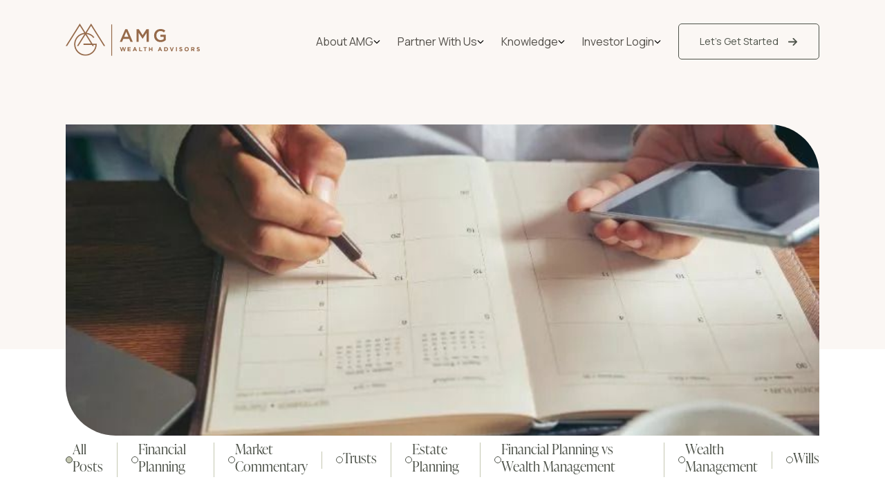

--- FILE ---
content_type: text/html; charset=UTF-8
request_url: https://amgwealthadvisors.com/knowledge/blog/target-date-funds-what-they-are-and-when-to-use-them
body_size: 10464
content:
<!doctype html><html lang="en"><head>
    <meta charset="utf-8">
    <title>Target Date Funds: What They Are and When to Use Them</title>
    <link rel="shortcut icon" href="https://amgwealthadvisors.com/hubfs/AMG-Bug-Texas-Oak.svg">
    <meta name="description" content="Learn about target date funds and how they can simplify your retirement planning. Discover how these funds automatically adjust their risk profile as you near your target date. Find out if target date funds are the right investment tool for you.">
    
		
    
    <meta name="viewport" content="width=device-width, initial-scale=1">

    
    <meta property="og:description" content="Learn about target date funds and how they can simplify your retirement planning. Discover how these funds automatically adjust their risk profile as you near your target date. Find out if target date funds are the right investment tool for you.">
    <meta property="og:title" content="Target Date Funds: What They Are and When to Use Them">
    <meta name="twitter:description" content="Learn about target date funds and how they can simplify your retirement planning. Discover how these funds automatically adjust their risk profile as you near your target date. Find out if target date funds are the right investment tool for you.">
    <meta name="twitter:title" content="Target Date Funds: What They Are and When to Use Them">

    

    
    <style>
a.cta_button{-moz-box-sizing:content-box !important;-webkit-box-sizing:content-box !important;box-sizing:content-box !important;vertical-align:middle}.hs-breadcrumb-menu{list-style-type:none;margin:0px 0px 0px 0px;padding:0px 0px 0px 0px}.hs-breadcrumb-menu-item{float:left;padding:10px 0px 10px 10px}.hs-breadcrumb-menu-divider:before{content:'›';padding-left:10px}.hs-featured-image-link{border:0}.hs-featured-image{float:right;margin:0 0 20px 20px;max-width:50%}@media (max-width: 568px){.hs-featured-image{float:none;margin:0;width:100%;max-width:100%}}.hs-screen-reader-text{clip:rect(1px, 1px, 1px, 1px);height:1px;overflow:hidden;position:absolute !important;width:1px}
</style>

<link rel="stylesheet" href="https://amgwealthadvisors.com/hubfs/hub_generated/template_assets/1/137787946333/1765973787255/template_main.min.css">
<link rel="stylesheet" href="https://cdn.jsdelivr.net/npm/swiper@6/swiper-bundle.min.css">

<style>

  .hs-menu-children-wrapper {
    background-color: #FBF7F4;
    color: #524F49;
  }

  .header__hamburger span {
    background-color: #524F49;
  }

  .sidebar__content {
    background: #FBF7F4;
  }

  .sidebar__menu ul a {
    color: #524F49;
  }

  .sidebar__close svg path {
    stroke: #524F49;
  }
</style>

<link rel="stylesheet" href="https://amgwealthadvisors.com/hubfs/hub_generated/module_assets/1/137787946033/1761675640718/module_blog-hero.min.css">
<style>
  @font-face {
    font-family: "Merriweather";
    font-weight: 400;
    font-style: normal;
    font-display: swap;
    src: url("/_hcms/googlefonts/Merriweather/regular.woff2") format("woff2"), url("/_hcms/googlefonts/Merriweather/regular.woff") format("woff");
  }
  @font-face {
    font-family: "Merriweather";
    font-weight: 700;
    font-style: normal;
    font-display: swap;
    src: url("/_hcms/googlefonts/Merriweather/700.woff2") format("woff2"), url("/_hcms/googlefonts/Merriweather/700.woff") format("woff");
  }
  @font-face {
    font-family: "Merriweather";
    font-weight: 700;
    font-style: normal;
    font-display: swap;
    src: url("/_hcms/googlefonts/Merriweather/700.woff2") format("woff2"), url("/_hcms/googlefonts/Merriweather/700.woff") format("woff");
  }
</style>

    <script type="application/ld+json">
{
  "mainEntityOfPage" : {
    "@type" : "WebPage",
    "@id" : "https://amgwealthadvisors.com/knowledge/blog/target-date-funds-what-they-are-and-when-to-use-them"
  },
  "author" : {
    "name" : "Lori Gann Morris, CIMA®, AIF®, CeFT®, Co-Founder / Managing Partner",
    "url" : "https://amgwealthadvisors.com/knowledge/blog/author/lori-gann-morris",
    "@type" : "Person"
  },
  "headline" : "Target Date Funds: What They Are and When to Use Them",
  "datePublished" : "2023-07-12T19:04:00.000Z",
  "dateModified" : "2023-11-22T01:21:15.412Z",
  "publisher" : {
    "logo" : {
      "url" : "https://39534291.fs1.hubspotusercontent-na1.net/hubfs/39534291/AMG-Logo-Primary-Horizontal-Texas-Oak.svg",
      "@type" : "ImageObject"
    },
    "@type" : "Organization"
  },
  "@context" : "https://schema.org",
  "@type" : "BlogPosting",
  "image" : [ "https://39534291.fs1.hubspotusercontent-na1.net/hubfs/39534291/Imported_Blog_Media/ezgif-2-82d4b1f3cc.jpg" ]
}
</script>

<script src="https://ajax.googleapis.com/ajax/libs/jquery/3.6.0/jquery.min.js"></script>
<script src="https://cdn.jsdelivr.net/combine/npm/gsap@3.6.1,npm/gsap@3.6.1/dist/CSSRulePlugin.min.js,npm/gsap@3.6.1/dist/ScrollTrigger.min.js,npm/gsap@3.6.1/dist/ScrollToPlugin.min.js,npm/gsap@3.6.1/dist/TextPlugin.min.js"></script>
<script src="https://cdn.jsdelivr.net/npm/swiper@6/swiper-bundle.min.js"></script>

    

<!-- Google tag (gtag.js) -->
<script async src="https://www.googletagmanager.com/gtag/js?id=G-62GDV7NCT8"></script>
<script>
  window.dataLayer = window.dataLayer || [];
  function gtag(){dataLayer.push(arguments);}
  gtag('js', new Date());

  gtag('config', 'G-62GDV7NCT8');
</script>
<link rel="amphtml" href="https://amgwealthadvisors.com/knowledge/blog/target-date-funds-what-they-are-and-when-to-use-them?hs_amp=true">

<meta property="og:image" content="https://amgwealthadvisors.com/hubfs/Imported_Blog_Media/ezgif-2-82d4b1f3cc.jpg">
<meta property="og:image:width" content="744">
<meta property="og:image:height" content="400">

<meta name="twitter:image" content="https://amgwealthadvisors.com/hubfs/Imported_Blog_Media/ezgif-2-82d4b1f3cc.jpg">


<meta property="og:url" content="https://amgwealthadvisors.com/knowledge/blog/target-date-funds-what-they-are-and-when-to-use-them">
<meta name="twitter:card" content="summary_large_image">

<link rel="canonical" href="https://amgwealthadvisors.com/knowledge/blog/target-date-funds-what-they-are-and-when-to-use-them">

<meta property="og:type" content="article">
<link rel="alternate" type="application/rss+xml" href="https://amgwealthadvisors.com/knowledge/blog/rss.xml">
<meta name="twitter:domain" content="amgwealthadvisors.com">
<script src="//platform.linkedin.com/in.js" type="text/javascript">
    lang: en_US
</script>

<meta http-equiv="content-language" content="en">







    
    
		

    <style>
      :root {
        primary: #C4C7B1;
        secondary: #C48861;
        tertiary: #966A4A;
        background-color: #ffffff;
        text-color: #4D5249;
      }

      body {
        background: #ffffff;
        color: #4D5249;
      }

      .color-primary {
        color: #C4C7B1;
      }

      .color-secondary {
        color: #C48861;
      }

      .color-tertiary {
        color: #966A4A;
      }

      .button {
        padding: 17px 30px;
        font-weight: 400;
        font-size: 18px;
        line-height: 1.2;
        border-radius: 5px;
        transition: 250ms background ease, 250ms color ease;
        display: flex;
        align-items: center;
        width: max-content;
      }

      .button-arrow {
        fill: inherit !important;
        margin-left: 13px;
        transform: translateX(0);
        transition: transform 250ms ease;
      }

      .button-arrow path {
        fill: inherit !important;
      }

      .button.button.btn-text-link:hover .button-arrow,
      .button.button.btn-text-link-dark:hover .button-arrow,
      .button.button.btn-text-link-small:hover .button-arrow,
      .button.button.btn-text-link-small-dark:hover .button-arrow {
        transform: translateX(5px);
      }

      .button.btn-primary {
        background-color: #C48861;
        color: #fff;
        
        fill: #fff;
      }

      .button.btn-primary:hover {
        background-color: #966A4A;
        color: #fff;
        fill: #fff;
      }

      .button.btn-secondary {
        background-color: rgba(255, 255, 255, 0%);
        color: #4D5249;
        border: 1px solid #4D5249;
        fill: #4D5249;
      }

      .button.btn-secondary:hover {
        background-color: #4D5249;
        color: #fff;
        fill: #fff;
      }

      .button.btn-secondary-dark {
        background-color: ;
        color: ;
        border: 1px solid ;
        fill: ;
      }

      .button.btn-secondary-dark:hover {
        background-color: ;
        color: ;
        fill: #fff;
      }

      .button.btn-text-link {
        font-family: "Ivy Presto Display", sans-serif;
        font-size: 22px;
        line-height: 1.2;
        transition: 250ms color ease;
        padding: 0;
        color: #4D5249;
        fill: #4D5249;
      }

      .button.btn-text-link:hover {
        color: #C4C7B1;
        fill: #C4C7B1;
      }

      .button.btn-text-link-small {
        font-family: "Manrope", sans-serif;
        font-size: 16px;
        line-height: 1.2;
        transition: 250ms color ease;
        padding: 0;
        font-weight: bold;
        color: #966A4A;
        fill: #966A4A;
      }

      .button.btn-text-link-small:hover {
        font-weight: 400;
      }

      .button.btn-text-link-dark {
        font-family: "Ivy Presto Display", sans-serif;
        font-size: 22px;
        line-height: 1.2;
        transition: 250ms color ease;
        padding: 0;
        color: #C4C7B1;
        fill: #C4C7B1;
      }

      .button.btn-text-link-dark:hover {
        color: #4D5249;
        fill: #4D5249;
      }

      .button.btn-text-link-small-dark {
        font-family: "Manrope", sans-serif;
        font-size: 16px;
        line-height: 1.2;
        transition: 250ms color ease;
        padding: 0;
        font-weight: bold;
        color: #C4C7B1;
        fill: #C4C7B1;
      }

      .button.btn-text-link-small-dark:hover {
        font-weight: 400;
      }

      h1,
      .h1 {
        line-height: 1.2;
        font-size: 50px;
        color: #4d5249;
      }

      h2,
      .h2 {
        line-height: 1.2;
        font-size: 38px;
        color: #4d5249;
      }

      h3,
      .h3 {
        line-height: 1.2;
        font-size: 30px;
        color: #4d5249;
      }

      h4,
      .h4 {
        line-height: 1.2;
        font-size: 24px;
        color: #4d5249;
      }

      h5,
      .h5 {
        line-height: 1.2;
        font-size: 16px;
        color: #4d5249;
      }

      h6,
      .h6 {
        line-height: 1.2;
        font-size: 14px;
        color: #4d5249;
      }
    </style>
  <meta name="generator" content="HubSpot"></head>
  <body>
    <div class="body-wrapper   hs-content-id-143397572673 hs-blog-post hs-blog-id-137956292230">
      
        <div id="hs_cos_wrapper_header" class="hs_cos_wrapper hs_cos_wrapper_widget hs_cos_wrapper_type_module" style="" data-hs-cos-general-type="widget" data-hs-cos-type="module">

<header class="header" style="background-color: #FBF7F4;padding-top: 34px; padding-bottom: 34px;
	color: #524F49;
  ">
  <div class="container">
    <div class="row align-items-center">
      <div class="col-2">
        <a href="/" class="header__logo">
          
          <img src="https://amgwealthadvisors.com/hubfs/AMG-Logo-Primary-Vertical-Texas-Oak.svg" alt="Logo">
          
        </a>
      </div>
      <div class="col-10">
        <div class="header__right">
          <div class="header__menu">
            <span id="hs_cos_wrapper_header_" class="hs_cos_wrapper hs_cos_wrapper_widget hs_cos_wrapper_type_menu" style="" data-hs-cos-general-type="widget" data-hs-cos-type="menu"><div id="hs_menu_wrapper_header_" class="hs-menu-wrapper active-branch flyouts hs-menu-flow-horizontal" role="navigation" data-sitemap-name="default" data-menu-id="137787337524" aria-label="Navigation Menu">
 <ul role="menu">
  <li class="hs-menu-item hs-menu-depth-1 hs-item-has-children" role="none"><a href="javascript:;" aria-haspopup="true" aria-expanded="false" role="menuitem">About AMG</a>
   <ul role="menu" class="hs-menu-children-wrapper">
    <li class="hs-menu-item hs-menu-depth-2" role="none"><a href="https://amgwealthadvisors.com/our-team" role="menuitem">Our Team</a></li>
    <li class="hs-menu-item hs-menu-depth-2" role="none"><a href="https://amgwealthadvisors.com/why-choose-us" role="menuitem">Why Choose Us</a></li>
   </ul></li>
  <li class="hs-menu-item hs-menu-depth-1 hs-item-has-children" role="none"><a href="javascript:;" aria-haspopup="true" aria-expanded="false" role="menuitem">Partner With Us</a>
   <ul role="menu" class="hs-menu-children-wrapper">
    <li class="hs-menu-item hs-menu-depth-2 hs-item-has-children" role="none"><a href="https://amgwealthadvisors.com/who-we-partner-with" role="menuitem">Who We Partner With</a>
     <ul role="menu" class="hs-menu-children-wrapper">
      <li class="hs-menu-item hs-menu-depth-3" role="none"><a href="https://amgwealthadvisors.com/who-we-partner-with/entrepreneurs" role="menuitem">Entreprenuers</a></li>
      <li class="hs-menu-item hs-menu-depth-3" role="none"><a href="https://amgwealthadvisors.com/who-we-partner-with/women-in-financial-transition" role="menuitem">Women in Financial Transition</a></li>
      <li class="hs-menu-item hs-menu-depth-3" role="none"><a href="https://amgwealthadvisors.com/who-we-partner-with/affluent-individuals-families" role="menuitem">Affluent Individuals &amp; Families</a></li>
      <li class="hs-menu-item hs-menu-depth-3" role="none"><a href="https://amgwealthadvisors.com/who-we-partner-with/mid-career-investors" role="menuitem">Mid-Career Investors</a></li>
     </ul></li>
    <li class="hs-menu-item hs-menu-depth-2 hs-item-has-children" role="none"><a href="https://amgwealthadvisors.com/services" role="menuitem">Services</a>
     <ul role="menu" class="hs-menu-children-wrapper">
      <li class="hs-menu-item hs-menu-depth-3" role="none"><a href="https://amgwealthadvisors.com/services/retirement-planning" role="menuitem">Retirement Planning</a></li>
      <li class="hs-menu-item hs-menu-depth-3" role="none"><a href="https://amgwealthadvisors.com/services/estate-planning" role="menuitem">Estate Planning</a></li>
      <li class="hs-menu-item hs-menu-depth-3" role="none"><a href="https://amgwealthadvisors.com/services/asset-management" role="menuitem">Asset Management</a></li>
      <li class="hs-menu-item hs-menu-depth-3" role="none"><a href="https://amgwealthadvisors.com/services/business-succession-planning" role="menuitem">Business Succession Planning</a></li>
      <li class="hs-menu-item hs-menu-depth-3" role="none"><a href="https://amgwealthadvisors.com/services/financial-transition-planning" role="menuitem">Financial Transition Planning</a></li>
      <li class="hs-menu-item hs-menu-depth-3" role="none"><a href="https://amgwealthadvisors.com/services/tax-planning" role="menuitem">Tax Planning</a></li>
     </ul></li>
    <li class="hs-menu-item hs-menu-depth-2" role="none"><a href="https://amgwealthadvisors.com/our-comprehensive-approach" role="menuitem">Our Comprehensive Approach</a></li>
   </ul></li>
  <li class="hs-menu-item hs-menu-depth-1 hs-item-has-children" role="none"><a href="javascript:;" aria-haspopup="true" aria-expanded="false" role="menuitem">Knowledge</a>
   <ul role="menu" class="hs-menu-children-wrapper">
    <li class="hs-menu-item hs-menu-depth-2" role="none"><a href="https://amgwealthadvisors.com/knowledge/blog" role="menuitem">Blog</a></li>
    <li class="hs-menu-item hs-menu-depth-2" role="none"><a href="https://amgwealthadvisors.com/knowledge/resources-for-you" role="menuitem">Resources For You</a></li>
   </ul></li>
  <li class="hs-menu-item hs-menu-depth-1 hs-item-has-children" role="none"><a href="javascript:;" aria-haspopup="true" aria-expanded="false" role="menuitem">Investor Login</a>
   <ul role="menu" class="hs-menu-children-wrapper">
    <li class="hs-menu-item hs-menu-depth-2" role="none"><a href="#black-diamond" role="menuitem">Black Diamond</a></li>
    <li class="hs-menu-item hs-menu-depth-2" role="none"><a href="#goal-plan" role="menuitem">Goal Plan</a></li>
    <li class="hs-menu-item hs-menu-depth-2" role="none"><a href="#schwab-alliance" role="menuitem">Schwab Alliance</a></li>
   </ul></li>
 </ul>
</div></span>
          </div>
          
          <a class="button btn-secondary header__button" href="https://amgwealthadvisors.com/contact">
            Let’s Get Started
            <svg class="button-arrow" xmlns="http://www.w3.org/2000/svg" height="15" width="15" viewbox="0 0 448 512">
              <path d="M438.6 278.6c12.5-12.5 12.5-32.8 0-45.3l-160-160c-12.5-12.5-32.8-12.5-45.3 0s-12.5 32.8 0 45.3L338.8 224 32 224c-17.7 0-32 14.3-32 32s14.3 32 32 32l306.7 0L233.4 393.4c-12.5 12.5-12.5 32.8 0 45.3s32.8 12.5 45.3 0l160-160z" />
            </svg>
          </a>
          
          <div class="header__hamburger">
            <span></span>
            <span></span>
            <span></span>
          </div>
        </div>
      </div>
    </div>
    <div class="header__mobile">
      <div class="header__mobile-menu">
        <span id="hs_cos_wrapper_header_" class="hs_cos_wrapper hs_cos_wrapper_widget hs_cos_wrapper_type_menu" style="" data-hs-cos-general-type="widget" data-hs-cos-type="menu"><div id="hs_menu_wrapper_header_" class="hs-menu-wrapper active-branch flyouts hs-menu-flow-horizontal" role="navigation" data-sitemap-name="default" data-menu-id="137787337524" aria-label="Navigation Menu">
 <ul role="menu">
  <li class="hs-menu-item hs-menu-depth-1 hs-item-has-children" role="none"><a href="javascript:;" aria-haspopup="true" aria-expanded="false" role="menuitem">About AMG</a>
   <ul role="menu" class="hs-menu-children-wrapper">
    <li class="hs-menu-item hs-menu-depth-2" role="none"><a href="https://amgwealthadvisors.com/our-team" role="menuitem">Our Team</a></li>
    <li class="hs-menu-item hs-menu-depth-2" role="none"><a href="https://amgwealthadvisors.com/why-choose-us" role="menuitem">Why Choose Us</a></li>
   </ul></li>
  <li class="hs-menu-item hs-menu-depth-1 hs-item-has-children" role="none"><a href="javascript:;" aria-haspopup="true" aria-expanded="false" role="menuitem">Partner With Us</a>
   <ul role="menu" class="hs-menu-children-wrapper">
    <li class="hs-menu-item hs-menu-depth-2 hs-item-has-children" role="none"><a href="https://amgwealthadvisors.com/who-we-partner-with" role="menuitem">Who We Partner With</a>
     <ul role="menu" class="hs-menu-children-wrapper">
      <li class="hs-menu-item hs-menu-depth-3" role="none"><a href="https://amgwealthadvisors.com/who-we-partner-with/entrepreneurs" role="menuitem">Entreprenuers</a></li>
      <li class="hs-menu-item hs-menu-depth-3" role="none"><a href="https://amgwealthadvisors.com/who-we-partner-with/women-in-financial-transition" role="menuitem">Women in Financial Transition</a></li>
      <li class="hs-menu-item hs-menu-depth-3" role="none"><a href="https://amgwealthadvisors.com/who-we-partner-with/affluent-individuals-families" role="menuitem">Affluent Individuals &amp; Families</a></li>
      <li class="hs-menu-item hs-menu-depth-3" role="none"><a href="https://amgwealthadvisors.com/who-we-partner-with/mid-career-investors" role="menuitem">Mid-Career Investors</a></li>
     </ul></li>
    <li class="hs-menu-item hs-menu-depth-2 hs-item-has-children" role="none"><a href="https://amgwealthadvisors.com/services" role="menuitem">Services</a>
     <ul role="menu" class="hs-menu-children-wrapper">
      <li class="hs-menu-item hs-menu-depth-3" role="none"><a href="https://amgwealthadvisors.com/services/retirement-planning" role="menuitem">Retirement Planning</a></li>
      <li class="hs-menu-item hs-menu-depth-3" role="none"><a href="https://amgwealthadvisors.com/services/estate-planning" role="menuitem">Estate Planning</a></li>
      <li class="hs-menu-item hs-menu-depth-3" role="none"><a href="https://amgwealthadvisors.com/services/asset-management" role="menuitem">Asset Management</a></li>
      <li class="hs-menu-item hs-menu-depth-3" role="none"><a href="https://amgwealthadvisors.com/services/business-succession-planning" role="menuitem">Business Succession Planning</a></li>
      <li class="hs-menu-item hs-menu-depth-3" role="none"><a href="https://amgwealthadvisors.com/services/financial-transition-planning" role="menuitem">Financial Transition Planning</a></li>
      <li class="hs-menu-item hs-menu-depth-3" role="none"><a href="https://amgwealthadvisors.com/services/tax-planning" role="menuitem">Tax Planning</a></li>
     </ul></li>
    <li class="hs-menu-item hs-menu-depth-2" role="none"><a href="https://amgwealthadvisors.com/our-comprehensive-approach" role="menuitem">Our Comprehensive Approach</a></li>
   </ul></li>
  <li class="hs-menu-item hs-menu-depth-1 hs-item-has-children" role="none"><a href="javascript:;" aria-haspopup="true" aria-expanded="false" role="menuitem">Knowledge</a>
   <ul role="menu" class="hs-menu-children-wrapper">
    <li class="hs-menu-item hs-menu-depth-2" role="none"><a href="https://amgwealthadvisors.com/knowledge/blog" role="menuitem">Blog</a></li>
    <li class="hs-menu-item hs-menu-depth-2" role="none"><a href="https://amgwealthadvisors.com/knowledge/resources-for-you" role="menuitem">Resources For You</a></li>
   </ul></li>
  <li class="hs-menu-item hs-menu-depth-1 hs-item-has-children" role="none"><a href="javascript:;" aria-haspopup="true" aria-expanded="false" role="menuitem">Investor Login</a>
   <ul role="menu" class="hs-menu-children-wrapper">
    <li class="hs-menu-item hs-menu-depth-2" role="none"><a href="#black-diamond" role="menuitem">Black Diamond</a></li>
    <li class="hs-menu-item hs-menu-depth-2" role="none"><a href="#goal-plan" role="menuitem">Goal Plan</a></li>
    <li class="hs-menu-item hs-menu-depth-2" role="none"><a href="#schwab-alliance" role="menuitem">Schwab Alliance</a></li>
   </ul></li>
 </ul>
</div></span>
      </div>
      
      <a class="button btn-secondary header__mobile-button" href="https://amgwealthadvisors.com/contact">
        Let’s Get Started
        <svg class="button-arrow" xmlns="http://www.w3.org/2000/svg" height="15" width="15" viewbox="0 0 448 512">
          <path d="M438.6 278.6c12.5-12.5 12.5-32.8 0-45.3l-160-160c-12.5-12.5-32.8-12.5-45.3 0s-12.5 32.8 0 45.3L338.8 224 32 224c-17.7 0-32 14.3-32 32s14.3 32 32 32l306.7 0L233.4 393.4c-12.5 12.5-12.5 32.8 0 45.3s32.8 12.5 45.3 0l160-160z" />
        </svg>
      </a>
      
    </div>
  </div>
  <div class="header__popup">
    
    <div class="header__popup-item" id="black-diamond">
      <div class="header__popup-item__close-button">
        <svg xmlns="http://www.w3.org/2000/svg" height="25" fill="#4d5249" viewbox="0 0 384 512">
          <path d="M342.6 150.6c12.5-12.5 12.5-32.8 0-45.3s-32.8-12.5-45.3 0L192 210.7 86.6 105.4c-12.5-12.5-32.8-12.5-45.3 0s-12.5 32.8 0 45.3L146.7 256 41.4 361.4c-12.5 12.5-12.5 32.8 0 45.3s32.8 12.5 45.3 0L192 301.3 297.4 406.6c12.5 12.5 32.8 12.5 45.3 0s12.5-32.8 0-45.3L237.3 256 342.6 150.6z" />
        </svg>
      </div>
      <h2 class="header__popup-item__title">Redirect Notice - Black Diamond Portal</h2>
      <div class="header__popup-item__description">
        You are now leaving AMG Wealth Advisor's website and will be entering the SS&amp;C Advent Black Diamond Wealth Platform ("Black Diamond") website.
      </div>
      <div class="header__popup-item__buttons">
        <a href="https://login.bdreporting.com/Auth/SignIn" class="button btn-primary header__popup-item__button continue">Continue
          <svg class="button-arrow" xmlns="http://www.w3.org/2000/svg" height="15" width="15" viewbox="0 0 448 512">
            <path d="M438.6 278.6c12.5-12.5 12.5-32.8 0-45.3l-160-160c-12.5-12.5-32.8-12.5-45.3 0s-12.5 32.8 0 45.3L338.8 224 32 224c-17.7 0-32 14.3-32 32s14.3 32 32 32l306.7 0L233.4 393.4c-12.5 12.5-12.5 32.8 0 45.3s32.8 12.5 45.3 0l160-160z"></path>
          </svg>
        </a>
        <a href="#!" class="button btn-secondary header__popup-item__button cancel">Cancel
          <svg class="button-arrow" xmlns="http://www.w3.org/2000/svg" height="15" width="15" viewbox="0 0 448 512">
            <path d="M438.6 278.6c12.5-12.5 12.5-32.8 0-45.3l-160-160c-12.5-12.5-32.8-12.5-45.3 0s-12.5 32.8 0 45.3L338.8 224 32 224c-17.7 0-32 14.3-32 32s14.3 32 32 32l306.7 0L233.4 393.4c-12.5 12.5-12.5 32.8 0 45.3s32.8 12.5 45.3 0l160-160z"></path>
          </svg>
        </a>
      </div>
    </div>
    
    <div class="header__popup-item" id="goal-plan">
      <div class="header__popup-item__close-button">
        <svg xmlns="http://www.w3.org/2000/svg" height="25" fill="#4d5249" viewbox="0 0 384 512">
          <path d="M342.6 150.6c12.5-12.5 12.5-32.8 0-45.3s-32.8-12.5-45.3 0L192 210.7 86.6 105.4c-12.5-12.5-32.8-12.5-45.3 0s-12.5 32.8 0 45.3L146.7 256 41.4 361.4c-12.5 12.5-12.5 32.8 0 45.3s32.8 12.5 45.3 0L192 301.3 297.4 406.6c12.5 12.5 32.8 12.5 45.3 0s12.5-32.8 0-45.3L237.3 256 342.6 150.6z" />
        </svg>
      </div>
      <h2 class="header__popup-item__title">Redirect Notice - Goal Plan Portal</h2>
      <div class="header__popup-item__description">
        You are now leaving AMG Wealth Advisors' website and will be entering the MoneyGuidePro® Client Portal (“Goal Plan”) website.
      </div>
      <div class="header__popup-item__buttons">
        <a href="https://www.moneyguidepro.com/ifa/Guests.aspx?gst=AAAFA2234E34158E4B85DD6AE8913117691E361E5786D48AD703FAFE0C9FB31C" class="button btn-primary header__popup-item__button continue">Continue
          <svg class="button-arrow" xmlns="http://www.w3.org/2000/svg" height="15" width="15" viewbox="0 0 448 512">
            <path d="M438.6 278.6c12.5-12.5 12.5-32.8 0-45.3l-160-160c-12.5-12.5-32.8-12.5-45.3 0s-12.5 32.8 0 45.3L338.8 224 32 224c-17.7 0-32 14.3-32 32s14.3 32 32 32l306.7 0L233.4 393.4c-12.5 12.5-12.5 32.8 0 45.3s32.8 12.5 45.3 0l160-160z"></path>
          </svg>
        </a>
        <a href="#!" class="button btn-secondary header__popup-item__button cancel">Cancel
          <svg class="button-arrow" xmlns="http://www.w3.org/2000/svg" height="15" width="15" viewbox="0 0 448 512">
            <path d="M438.6 278.6c12.5-12.5 12.5-32.8 0-45.3l-160-160c-12.5-12.5-32.8-12.5-45.3 0s-12.5 32.8 0 45.3L338.8 224 32 224c-17.7 0-32 14.3-32 32s14.3 32 32 32l306.7 0L233.4 393.4c-12.5 12.5-12.5 32.8 0 45.3s32.8 12.5 45.3 0l160-160z"></path>
          </svg>
        </a>
      </div>
    </div>
    
    <div class="header__popup-item" id="schwab-alliance">
      <div class="header__popup-item__close-button">
        <svg xmlns="http://www.w3.org/2000/svg" height="25" fill="#4d5249" viewbox="0 0 384 512">
          <path d="M342.6 150.6c12.5-12.5 12.5-32.8 0-45.3s-32.8-12.5-45.3 0L192 210.7 86.6 105.4c-12.5-12.5-32.8-12.5-45.3 0s-12.5 32.8 0 45.3L146.7 256 41.4 361.4c-12.5 12.5-12.5 32.8 0 45.3s32.8 12.5 45.3 0L192 301.3 297.4 406.6c12.5 12.5 32.8 12.5 45.3 0s12.5-32.8 0-45.3L237.3 256 342.6 150.6z" />
        </svg>
      </div>
      <h2 class="header__popup-item__title">Redirect Notice - Schwab Alliance</h2>
      <div class="header__popup-item__description">
        You are now leaving AMG Wealth Advisors' website and will be entering the Charles Schwab &amp; Co., Inc. (“Schwab”) website.
      </div>
      <div class="header__popup-item__buttons">
        <a href="https://client.schwab.com/Login/SignOn/CustomerCenterLogin.aspx" class="button btn-primary header__popup-item__button continue">Continue
          <svg class="button-arrow" xmlns="http://www.w3.org/2000/svg" height="15" width="15" viewbox="0 0 448 512">
            <path d="M438.6 278.6c12.5-12.5 12.5-32.8 0-45.3l-160-160c-12.5-12.5-32.8-12.5-45.3 0s-12.5 32.8 0 45.3L338.8 224 32 224c-17.7 0-32 14.3-32 32s14.3 32 32 32l306.7 0L233.4 393.4c-12.5 12.5-12.5 32.8 0 45.3s32.8 12.5 45.3 0l160-160z"></path>
          </svg>
        </a>
        <a href="#!" class="button btn-secondary header__popup-item__button cancel">Cancel
          <svg class="button-arrow" xmlns="http://www.w3.org/2000/svg" height="15" width="15" viewbox="0 0 448 512">
            <path d="M438.6 278.6c12.5-12.5 12.5-32.8 0-45.3l-160-160c-12.5-12.5-32.8-12.5-45.3 0s-12.5 32.8 0 45.3L338.8 224 32 224c-17.7 0-32 14.3-32 32s14.3 32 32 32l306.7 0L233.4 393.4c-12.5 12.5-12.5 32.8 0 45.3s32.8 12.5 45.3 0l160-160z"></path>
          </svg>
        </a>
      </div>
    </div>
    
  </div>
</header>

</div>
      

      

<main id="main-content" class="body-container-wrapper">
  <div id="hs_cos_wrapper_blog-hero" class="hs_cos_wrapper hs_cos_wrapper_widget hs_cos_wrapper_type_module" style="" data-hs-cos-general-type="widget" data-hs-cos-type="module">
<section id="blog-hero" class="hero-one hero-one-margin" style="background-color: #FBF7F4;  padding-top: px; padding-bottom: px;">
  <div class="container">
    
      <img style="
  border-radius: 0 72px 0 72px;
  " src="https://amgwealthadvisors.com/hubfs/Imported_Blog_Media/ezgif-2-82d4b1f3cc.jpg" alt="ezgif-2-82d4b1f3cc">
    
  </div>
</section>

<section class="blog-tags-bar">
  <div class="container">
    <div class="blog-hero__tags">
      
      <ul class="blog-hero__tags-list">
        <li>
          <a href="https://amgwealthadvisors.com/knowledge/blog">
            <div class="radio checked"></div>
            All Posts
          </a>
        </li>
        
          <li>
            <a href="https://amgwealthadvisors.com/knowledge/blog/tag/financial-planning">
              <div class="radio "></div>
              Financial Planning
            </a>
          </li>
        
          <li>
            <a href="https://amgwealthadvisors.com/knowledge/blog/tag/market-commentary">
              <div class="radio "></div>
              Market Commentary
            </a>
          </li>
        
          <li>
            <a href="https://amgwealthadvisors.com/knowledge/blog/tag/trusts">
              <div class="radio "></div>
              Trusts
            </a>
          </li>
        
          <li>
            <a href="https://amgwealthadvisors.com/knowledge/blog/tag/estate-planning">
              <div class="radio "></div>
              Estate Planning
            </a>
          </li>
        
          <li>
            <a href="https://amgwealthadvisors.com/knowledge/blog/tag/financial-planning-vs-wealth-management">
              <div class="radio "></div>
              Financial Planning vs Wealth Management
            </a>
          </li>
        
          <li>
            <a href="https://amgwealthadvisors.com/knowledge/blog/tag/wealth-management">
              <div class="radio "></div>
              Wealth Management
            </a>
          </li>
        
          <li>
            <a href="https://amgwealthadvisors.com/knowledge/blog/tag/wills">
              <div class="radio "></div>
              Wills
            </a>
          </li>
        
      </ul>
    </div>
  </div>
</section></div>

  <div class="blog">
    
    <div class="container blog__container">
      <p class="blog__date">Jul 12, 2023</p>
      <h1 class="blog__title"><span id="hs_cos_wrapper_name" class="hs_cos_wrapper hs_cos_wrapper_meta_field hs_cos_wrapper_type_text" style="" data-hs-cos-general-type="meta_field" data-hs-cos-type="text">Target Date Funds: What They Are and When to Use Them</span></h1>
      <div class="blog__author">
        <img class="blog__author__image" src="https://amgwealthadvisors.com/hubfs/Team%20Member%20Photos/headshot-lori-gann-morris.jpeg" alt="author avatar">
        <div class="">
          <h4 class="blog__author__name">Lori Gann Morris, CIMA®, AIF®, CeFT®, Co-Founder / Managing Partner</h4>
          <p class="blog__author__bio"></p>
        </div>
      </div>
      <div class="blog__content"><span id="hs_cos_wrapper_post_body" class="hs_cos_wrapper hs_cos_wrapper_meta_field hs_cos_wrapper_type_rich_text" style="" data-hs-cos-general-type="meta_field" data-hs-cos-type="rich_text"><section class="primaryContent" role="main">
<div class="fullDetailsPost" itemscope itemtype="http://schema.org/BlogPosting">
<div class="blockContainer blockWrap_ca81cfcd96044eaa807cc5561f941134 fsMed txa0 bmg0 lstSyNrmlzd bw0 sy0" data-is-primary="true">
<div class="blockContent block_ca81cfcd96044eaa807cc5561f941134  layoutA hasImg">&nbsp;</div>
</div>
<div class="blockContainer blockWrap_b9c9afb865934dcabc9689ef1dbf4571 fsMed txa0 bmg0 lstSyNrmlzd bw0 sy0">
<div class="blockContent block_b9c9afb865934dcabc9689ef1dbf4571  layoutA">
<div class="blockText">
<div class="blockInnerContent">
<p><em>These financial tools automatically rebalance as you near retirement</em>.</p>
<p>A target date fund is an investment instrument designed to become more conservative as it approaches a predetermined future date. For investors looking to simplify their retirement strategies, target date funds can be appealing for their “set-it-and-forget-it” nature.</p>
<p>But how do they work and are they the right tool for your retirement planning needs?</p>
<h2>How A Target Date Fund Works</h2>
<p>A target date fund is a fund that can hold a diversified basket of mutual funds and ETFs. The fund’s assets allocation automatically shifts over time until it reaches a preset target date, such as your expected retirement date.</p>
<p>Target date funds have a risk profile that changes over time. Typically, a target date fund will accept more risk—in exchange for higher potential return—early on. As the fund nears its target date, it will shift its assets to favor stability—mitigating the risk that the fund will lose value just when you’re ready to cash out.</p>
<p>In most cases, target date funds mature in years ending in 5 or 0. Retirement planning investors usually select a fund that matures close to their expected retirement date. A young person just starting their career might choose a fund that matures in 2065 or 2070. Someone preparing to retire in 10 years might opt for a 2030 or 2035 maturity date. If you wanted to dial in your risk tolerance, you could even buy into two funds with different target dates. For example, if you were retiring in 2057, you could buy into a 2055 target date fund and a 2060 target date fund.</p>
<h2>Understanding The Glide Path</h2>
<p>A glide path is a formula that determines how assets within a fund will be allocated over the life of the target date fund. Glide paths are divided into two categories: “to” and “through.” For a fund with a “to” glide path, the fund’s asset allocation adjusts until the retirement date arrives, after which the mix of assets held in the fund remains fixed. A “through” glide path, on the other hand, will continue to adjust its holdings through your retirement date and afterward.</p>
<p>Depending on the specific fund, the glide path may be steep, or it may be more gradual. A gradual glide path might begin decreasing investment in riskier equities by 1% per year after the investor turns 50 and reallocating those funds into a more secure asset class, such as bonds, until the target date arrives. A steeper glide path strategy might increase the percentage of change over a shorter period. Your financial advisor can help you choose a target date fund with a glide path best suited to your financial goals and risk tolerance.</p>
<h2>Using Target Date Funds Beyond Retirement Planning</h2>
<p>While it is common for target date funds to be earmarked for retirement, they can be used to achieve other financial goals as well.</p>
<p>For instance, you may wish to set up a target date fund to save for your child’s college expenses by investing in a fund that will mature as they approach graduation day.</p>
<p>Many investors use target date funds to simplify investment decisions. Choosing a target date fund puts your investment strategy on autopilot—once you set it in motion, the fund will follow its glide path until it matures.</p>
<h2>Key Considerations</h2>
<p>Historically, target date funds have tended to be more expensive than other investment vehicles because the investor is responsible for both the fees of the fund and its underlying funds. While such fees have decreased in recent years, it’s important to understand a target date fund’s expense ratio and how it compares to other options before choosing it.</p>
<p>However, the convenience of target date funds makes them quite popular. Investors who seek more variety, on the other hand, may prefer to diversify their retirement investments to include other funds with differing amounts of risk and return.</p>
<p>Whether you’re saving for your retirement, college, or another long-term financial goal, consult your financial advisor to help determine whether a target date fund fits into your investment plan.</p>
</div>
</div>
</div>
</div>
<!-- /blockContainer --></div>
</section>
<!-- /primaryContent --></span></div>
      <div class="blog__meta">
        <div class="blog__share">
          <p class="blog__share__title">Share:</p>
          <div class="blog__share__icons">
            <a target="_blank" rel="noopener noreferrer" href="https://www.facebook.com/sharer/sharer.php?u=https://amgwealthadvisors.com/knowledge/blog/target-date-funds-what-they-are-and-when-to-use-them">
              <svg xmlns="http://www.w3.org/2000/svg" height="1em" viewbox="0 0 448 512">
                <path d="M400 32H48A48 48 0 0 0 0 80v352a48 48 0 0 0 48 48h137.25V327.69h-63V256h63v-54.64c0-62.15 37-96.48 93.67-96.48 27.14 0 55.52 4.84 55.52 4.84v61h-31.27c-30.81 0-40.42 19.12-40.42 38.73V256h68.78l-11 71.69h-57.78V480H400a48 48 0 0 0 48-48V80a48 48 0 0 0-48-48z" />
              </svg>
            </a>
            <a target="_blank" rel="noopener noreferrer" href="https://twitter.com/intent/tweet?text=Target%20Date%20Funds:%20What%20They%20Are%20and%20When%20to%20Use%20Them%0Ahttps://amgwealthadvisors.com/knowledge/blog/target-date-funds-what-they-are-and-when-to-use-them">
              <svg xmlns="http://www.w3.org/2000/svg" height="1em" viewbox="0 0 448 512">
                <path d="M416 32H31.9C14.3 32 0 46.5 0 64.3v383.4C0 465.5 14.3 480 31.9 480H416c17.6 0 32-14.5 32-32.3V64.3c0-17.8-14.4-32.3-32-32.3zM135.4 416H69V202.2h66.5V416zm-33.2-243c-21.3 0-38.5-17.3-38.5-38.5S80.9 96 102.2 96c21.2 0 38.5 17.3 38.5 38.5 0 21.3-17.2 38.5-38.5 38.5zm282.1 243h-66.4V312c0-24.8-.5-56.7-34.5-56.7-34.6 0-39.9 27-39.9 54.9V416h-66.4V202.2h63.7v29.2h.9c8.9-16.8 30.6-34.5 62.9-34.5 67.2 0 79.7 44.3 79.7 101.9V416z" />
              </svg>
            </a>
          </div>
        </div>
      </div>
      <div id="hs_cos_wrapper_cta" class="hs_cos_wrapper hs_cos_wrapper_widget hs_cos_wrapper_type_module" style="" data-hs-cos-general-type="widget" data-hs-cos-type="module">

<section class="cta type-split " style="background-color: #FFFFFF;padding-top: px; padding-bottom: px;padding-top: 30px; padding-bottom: 30px;margin-top: px; margin-bottom: px;">
  <div class="">
    
      <div class="cta__split-wrapper">
        <div class="cta__split-left" style="background-color: #4D5249; 
	border-radius: 72px 0 0 0;
  ">
          
          
          
          <div class="description split-description"><span data-metadata="<!--(figmeta)eyJmaWxlS2V5IjoiRlZia05hMERXaml3a0phTHVrSjBwMCIsInBhc3RlSUQiOjE3NjgzNDI2NDgsImRhdGFUeXBlIjoic2NlbmUifQo=(/figmeta)-->"></span><span style="color: #c4c7b1;">Wealth Management Can Be A Challenge.</span> <span style="color: #f1f2ed;">Learn How We Can Help.</span></div>
          
        </div>
        <div class="cta__split-right" style="background-color: #E4E6DC; 
  border-radius: 0 0 72px 0;
  ">
          <div class="">
            
            <a class="button cta__button btn-secondary" href="https://amgwealthadvisors.com/contact">
              Let's Get Started
              <svg class="button-arrow" xmlns="http://www.w3.org/2000/svg" height="15" width="15" viewbox="0 0 448 512"><path d="M438.6 278.6c12.5-12.5 12.5-32.8 0-45.3l-160-160c-12.5-12.5-32.8-12.5-45.3 0s-12.5 32.8 0 45.3L338.8 224 32 224c-17.7 0-32 14.3-32 32s14.3 32 32 32l306.7 0L233.4 393.4c-12.5 12.5-12.5 32.8 0 45.3s32.8 12.5 45.3 0l160-160z" /></svg>
            </a>
            
            
          </div>
        </div>
      </div>
    
  </div>
</section></div>
      <div id="hs_cos_wrapper_blog-accordion" class="hs_cos_wrapper hs_cos_wrapper_widget hs_cos_wrapper_type_module" style="" data-hs-cos-general-type="widget" data-hs-cos-type="module"><section class="blog-accordion">
  
  <div class="blog-accordion__item">
    <div class="blog-accordion__item-top">
      <h4 class="blog-accordion__item-title">Disclosures</h4>
      <div class="blog-accordion__item-button active">
        <span></span>
        <span></span>
      </div>
    </div>
    <div class="blog-accordion__item-description active">
      <p>Securities offered through Calton &amp; Associates, Inc. Member FINRA/SIPC. Advisory services offered through of Waterloo Capital LP d/b/a AMG Wealth Advisors, an SEC-registered investment advisor. Calton and Waterloo Capital, LP are separate unrelated entities. For more information about Waterloo, or to receive a copy of our disclosure Form ADV, Form CRS and Privacy Policy call 800.266.1723 or visit adviserinfo.sec.gov/Firm/133705.</p>
<p>Information presented is for educational purposes only and does not intend to make an offer or solicitation for the sale or purchase of any securities or to advise on the use or suitability of The AMG Managed Portfolio Series, or any of the underlying securities in isolation. Information specific to the underlying securities making up the portfolios can be found in the Funds’ prospectuses. Please carefully read the prospectus before making an investment decision.</p>
<p>This commentary offers generalized research, not personalized investment advice. It is for informational purposes only and does not constitute a complete description of our investment services or performance. Nothing in this article should be interpreted to state or imply that past results are an indication of future investment returns. All investments involve risk and unless otherwise stated, are not guaranteed. Be sure to consult with an investment &amp; tax professional before implementing any investment strategy.</p>
<p>Investing involves risk. Principal loss is possible. Investing in ETFs is subject to additional risks that do not apply to conventional mutual funds, including the risks that the market price of the shares may trade at a discount to its net asset value(“NAV), an active secondary market may not develop or be maintained, or trading may be halted by the exchange in which they trade, which may impact a fund’s ability to sell its shares. Shares of any ETF are bought and sold at Market Price (not NAV) and are not individually redeemed from the fund. Brokerage commissions will reduce returns. Market returns are based on the midpoint of the bid/ask spread at 4:00pm Eastern Time (when NAV is normally determined for most ETFs), and do not represent the returns you would receive if you traded shares at other times. Diversification is not a guarantee of performance and may not protect against loss of investment principal.</p>
    </div>
  </div>
  
</section></div>
    </div>
    
  </div>
</main>



      
        <div id="hs_cos_wrapper_footer" class="hs_cos_wrapper hs_cos_wrapper_widget hs_cos_wrapper_type_module" style="" data-hs-cos-general-type="widget" data-hs-cos-type="module">

<footer class="footer" style="background-color: #4D5249;padding-top: 80px; padding-bottom: 50px;
	color: #F1F2ED;
  ">
  <div class="container">
    <div class="row mobile-gap-30 mobile-text-center">
      <div class="col-md-1 col-12">
        <img class="footer__logo" src="https://amgwealthadvisors.com/hubfs/MG%20(1)-1.png" alt="AMG Wealth Advisors">
      </div>
      <div class="col-md-5 col-12">
        <div class="footer__details">
          <p class="footer__details-detail">T: 512.647.1500</p>
          <p class="footer__details-detail">TF: 800.266.1723</p>
          <p class="footer__details-detail address">1221 South Mopac Expressway, Suite 240</p>
          <p class="footer__details-detail">Austin, Texas 78746</p>
        </div>
        <div class="footer__socials">
          
	          <a class="footer__socials-link" href="https://www.facebook.com/AMGWealthAdvisors/">
      		    <img class="footer__socials-logo" src="https://amgwealthadvisors.com/hubfs/facebook.png" alt="facebook">
            </a>
          
	          <a class="footer__socials-link" href="https://www.linkedin.com/company/amg-wealth-advisors/">
      		    <img class="footer__socials-logo" src="https://amgwealthadvisors.com/hubfs/ln.png" alt="linkedin">
            </a>
          
        </div>
        <p class="footer__description">All Investment Advisory Services are provided by Waterloo Capital d/b/a AMG Wealth Advisors, an SEC Registered Investment Adviser. Registration with the SEC does not imply a certain level of skill or expertise. AMG Wealth Advisors is not affiliated with Waterloo Capital. Additional information about Waterloo Capital d/b/a AMG Wealth Advisors, is available in its current disclosure documents, Form ADV Part 1A, Form ADV Part 2A Brochure, and Client Relationship Summary, which are accessible online via the SEC’s investment Adviser Public Disclosure (IAPD) database at www.adviserinfo.sec.gov. Waterloo Capital does not offer or provide legal or tax advice. Please consult your attorney and/or tax advisor for such services. <br><br>The content is developed from sources believed to be providing accurate information. The information in this material is not intended as tax or legal advice. Please consult legal or tax professionals for specific information regarding your individual situation. The opinions expressed and material provided are for general information and should not be considered a solicitation for the purchase or sale of any security. Please remember that different types of investments involve varying degrees of risk, and there can be no assurance that the future performance of any specific investment or investment strategy will be profitable or equal any historical performance level. Hyperlinks are provided as a courtesy and should not be deemed as an endorsement. When you link to a third-party website you are leaving our site and assume total responsibility for your use or activity on the third-party sites.</p>
      </div>
      <div class="col-md-6 col-12">
        <div class="footer__menu">
          <span id="hs_cos_wrapper_footer_" class="hs_cos_wrapper hs_cos_wrapper_widget hs_cos_wrapper_type_menu" style="" data-hs-cos-general-type="widget" data-hs-cos-type="menu"><div id="hs_menu_wrapper_footer_" class="hs-menu-wrapper active-branch flyouts hs-menu-flow-horizontal" role="navigation" data-sitemap-name="default" data-menu-id="137786772322" aria-label="Navigation Menu">
 <ul role="menu">
  <li class="hs-menu-item hs-menu-depth-1 hs-item-has-children" role="none"><a href="javascript:;" aria-haspopup="true" aria-expanded="false" role="menuitem">ABOUT AMG</a>
   <ul role="menu" class="hs-menu-children-wrapper">
    <li class="hs-menu-item hs-menu-depth-2" role="none"><a href="https://amgwealthadvisors.com/our-team" role="menuitem">Our Team</a></li>
    <li class="hs-menu-item hs-menu-depth-2" role="none"><a href="https://amgwealthadvisors.com/why-choose-us" role="menuitem">Why Choose Us</a></li>
   </ul></li>
  <li class="hs-menu-item hs-menu-depth-1 hs-item-has-children" role="none"><a href="javascript:;" aria-haspopup="true" aria-expanded="false" role="menuitem">KNOWLEDGE</a>
   <ul role="menu" class="hs-menu-children-wrapper">
    <li class="hs-menu-item hs-menu-depth-2" role="none"><a href="https://amgwealthadvisors.com/knowledge/blog" role="menuitem">Blog</a></li>
    <li class="hs-menu-item hs-menu-depth-2" role="none"><a href="https://amgwealthadvisors.com/knowledge/resources-for-you" role="menuitem">Resources For You</a></li>
   </ul></li>
  <li class="hs-menu-item hs-menu-depth-1 hs-item-has-children" role="none"><a href="javascript:;" aria-haspopup="true" aria-expanded="false" role="menuitem">PARTNER WITH US</a>
   <ul role="menu" class="hs-menu-children-wrapper">
    <li class="hs-menu-item hs-menu-depth-2" role="none"><a href="https://amgwealthadvisors.com/who-we-partner-with/entrepreneurs" role="menuitem">Entreprenuers</a></li>
    <li class="hs-menu-item hs-menu-depth-2" role="none"><a href="https://amgwealthadvisors.com/who-we-partner-with/women-in-financial-transition" role="menuitem">Women in Financial Transition</a></li>
    <li class="hs-menu-item hs-menu-depth-2" role="none"><a href="https://amgwealthadvisors.com/who-we-partner-with/affluent-individuals-families" role="menuitem">Affluent Families &amp; Individuals</a></li>
    <li class="hs-menu-item hs-menu-depth-2" role="none"><a href="https://amgwealthadvisors.com/who-we-partner-with/mid-career-investors" role="menuitem">Mid-Career Investors</a></li>
   </ul></li>
  <li class="hs-menu-item hs-menu-depth-1 hs-item-has-children" role="none"><a href="javascript:;" aria-haspopup="true" aria-expanded="false" role="menuitem">INVESTOR LOGIN</a>
   <ul role="menu" class="hs-menu-children-wrapper">
    <li class="hs-menu-item hs-menu-depth-2" role="none"><a href="#black-diamond" role="menuitem">Black Diamond</a></li>
    <li class="hs-menu-item hs-menu-depth-2" role="none"><a href="#goal-plan" role="menuitem">Goal Plan</a></li>
    <li class="hs-menu-item hs-menu-depth-2" role="none"><a href="#schwab-alliance" role="menuitem">Schwab Alliance</a></li>
   </ul></li>
 </ul>
</div></span>
        </div>
      </div>
    </div>
    <div class="footer__bottom">
      
        <p>Copyright © 2024, AMG Wealth Advisors. All Rights Reserved.</p>
      
        <a href="https://amgwealthadvisors.com/hubfs/Imported_PDFs/Waterloo%20Capital%20Management%20Privacy%20Notice.pdf">Privacy Policy</a>
      
        <a href="https://amgwealthadvisors.com/client-relationship-summary">Client Relationship Summary</a>
      
    </div>
  </div>
</footer></div>
      

    </div>
    
    
    
<!-- HubSpot performance collection script -->
<script defer src="/hs/hsstatic/content-cwv-embed/static-1.1293/embed.js"></script>
<script src="https://amgwealthadvisors.com/hubfs/hub_generated/template_assets/1/137787946331/1765973783846/template_main.bundle.min.js"></script>
<script>
var hsVars = hsVars || {}; hsVars['language'] = 'en';
</script>

<script src="/hs/hsstatic/cos-i18n/static-1.53/bundles/project.js"></script>
<script src="/hs/hsstatic/keyboard-accessible-menu-flyouts/static-1.17/bundles/project.js"></script>

<!-- Start of HubSpot Analytics Code -->
<script type="text/javascript">
var _hsq = _hsq || [];
_hsq.push(["setContentType", "blog-post"]);
_hsq.push(["setCanonicalUrl", "https:\/\/amgwealthadvisors.com\/knowledge\/blog\/target-date-funds-what-they-are-and-when-to-use-them"]);
_hsq.push(["setPageId", "143397572673"]);
_hsq.push(["setContentMetadata", {
    "contentPageId": 143397572673,
    "legacyPageId": "143397572673",
    "contentFolderId": null,
    "contentGroupId": 137956292230,
    "abTestId": null,
    "languageVariantId": 143397572673,
    "languageCode": "en",
    
    
}]);
</script>

<script type="text/javascript" id="hs-script-loader" async defer src="/hs/scriptloader/39534291.js"></script>
<!-- End of HubSpot Analytics Code -->


<script type="text/javascript">
var hsVars = {
    render_id: "2c27ff51-e41b-4a72-b002-38879cc60489",
    ticks: 1767483511730,
    page_id: 143397572673,
    
    content_group_id: 137956292230,
    portal_id: 39534291,
    app_hs_base_url: "https://app.hubspot.com",
    cp_hs_base_url: "https://cp.hubspot.com",
    language: "en",
    analytics_page_type: "blog-post",
    scp_content_type: "",
    
    analytics_page_id: "143397572673",
    category_id: 3,
    folder_id: 0,
    is_hubspot_user: false
}
</script>


<script defer src="/hs/hsstatic/HubspotToolsMenu/static-1.432/js/index.js"></script>



<div id="fb-root"></div>
  <script>(function(d, s, id) {
  var js, fjs = d.getElementsByTagName(s)[0];
  if (d.getElementById(id)) return;
  js = d.createElement(s); js.id = id;
  js.src = "//connect.facebook.net/en_GB/sdk.js#xfbml=1&version=v3.0";
  fjs.parentNode.insertBefore(js, fjs);
 }(document, 'script', 'facebook-jssdk'));</script> <script>!function(d,s,id){var js,fjs=d.getElementsByTagName(s)[0];if(!d.getElementById(id)){js=d.createElement(s);js.id=id;js.src="https://platform.twitter.com/widgets.js";fjs.parentNode.insertBefore(js,fjs);}}(document,"script","twitter-wjs");</script>
 


  
</body></html>

--- FILE ---
content_type: text/css
request_url: https://amgwealthadvisors.com/hubfs/hub_generated/template_assets/1/137787946333/1765973787255/template_main.min.css
body_size: 14933
content:
@charset "UTF-8";@import url(https://fonts.googleapis.com/css2?family=Manrope:wght@200;300;400;500;600;700;800&display=swap);
/*!
 * Bootstrap Grid v4.1.2 (https://getbootstrap.com/)
 * Copyright 2011-2018 The Bootstrap Authors
 * Copyright 2011-2018 Twitter, Inc.
 * Licensed under MIT (https://github.com/twbs/bootstrap/blob/master/LICENSE)
 */@-ms-viewport{width:device-width}html{box-sizing:border-box;-ms-overflow-style:scrollbar}.container{margin-left:auto;margin-right:auto;padding-left:15px;padding-right:15px;width:100%}@media (min-width:576px){.container{max-width:700px}}@media (min-width:768px){.container{max-width:950px}}@media (min-width:992px){.container{max-width:1080px}}@media (min-width:1280px){.container{max-width:1150px}}@media (min-width:1400px){.container{max-width:1180px}}.container-fluid{margin-left:auto;margin-right:auto;padding-left:15px;padding-right:15px;width:100%}.row{display:flex;flex-wrap:wrap;margin-left:-15px;margin-right:-15px}.no-gutters{margin-left:0;margin-right:0}.no-gutters>.col,.no-gutters>[class*=col-]{padding-left:0;padding-right:0}.col,.col-1,.col-10,.col-11,.col-12,.col-2,.col-3,.col-4,.col-5,.col-6,.col-7,.col-8,.col-9,.col-auto,.col-lg,.col-lg-1,.col-lg-10,.col-lg-11,.col-lg-12,.col-lg-2,.col-lg-3,.col-lg-4,.col-lg-5,.col-lg-6,.col-lg-7,.col-lg-8,.col-lg-9,.col-lg-auto,.col-mb,.col-mb-1,.col-mb-10,.col-mb-11,.col-mb-12,.col-mb-2,.col-mb-3,.col-mb-4,.col-mb-5,.col-mb-6,.col-mb-7,.col-mb-8,.col-mb-9,.col-mb-auto,.col-md,.col-md-1,.col-md-10,.col-md-11,.col-md-12,.col-md-2,.col-md-3,.col-md-4,.col-md-5,.col-md-6,.col-md-7,.col-md-8,.col-md-9,.col-md-auto,.col-sm,.col-sm-1,.col-sm-10,.col-sm-11,.col-sm-12,.col-sm-2,.col-sm-3,.col-sm-4,.col-sm-5,.col-sm-6,.col-sm-7,.col-sm-8,.col-sm-9,.col-sm-auto,.col-xl,.col-xl-1,.col-xl-10,.col-xl-11,.col-xl-12,.col-xl-2,.col-xl-3,.col-xl-4,.col-xl-5,.col-xl-6,.col-xl-7,.col-xl-8,.col-xl-9,.col-xl-auto{min-height:1px;padding-left:15px;padding-right:15px;position:relative;width:100%}.col{flex-basis:0;flex-grow:1;max-width:100%}.col-auto{flex:0 0 auto;max-width:none;width:auto}.col-1{flex:0 0 8.33333%;max-width:8.33333%}.col-2{flex:0 0 20%;max-width:20%}.col-3{flex:0 0 25%;max-width:25%}.col-4{flex:0 0 33.33333%;max-width:33.33333%}.col-5{flex:0 0 41.66667%;max-width:41.66667%}.col-6{flex:0 0 50%;max-width:50%}.col-7{flex:0 0 58.33333%;max-width:58.33333%}.col-8{flex:0 0 66.66667%;max-width:66.66667%}.col-9{flex:0 0 75%;max-width:75%}.col-10{flex:0 0 80%;max-width:80%}.col-11{flex:0 0 91.66667%;max-width:91.66667%}.col-12{flex:0 0 100%;max-width:100%}.order-first{order:-1}.order-last{order:13}.order-0{order:0}.order-1{order:1}.order-2{order:2}.order-3{order:3}.order-4{order:4}.order-5{order:5}.order-6{order:6}.order-7{order:7}.order-8{order:8}.order-9{order:9}.order-10{order:10}.order-11{order:11}.order-12{order:12}.offset-1{margin-left:8.33333%}.offset-2{margin-left:16.66667%}.offset-3{margin-left:25%}.offset-4{margin-left:33.33333%}.offset-5{margin-left:41.66667%}.offset-6{margin-left:50%}.offset-7{margin-left:58.33333%}.offset-8{margin-left:66.66667%}.offset-9{margin-left:75%}.offset-10{margin-left:83.33333%}.offset-11{margin-left:91.66667%}@media (min-width:576px){.col-sm{flex-basis:0;flex-grow:1;max-width:100%}.col-sm-auto{flex:0 0 auto;max-width:none;width:auto}.col-sm-1{flex:0 0 8.33333%;max-width:8.33333%}.col-sm-2{flex:0 0 16.66667%;max-width:16.66667%}.col-sm-3{flex:0 0 25%;max-width:25%}.col-sm-4{flex:0 0 33.33333%;max-width:33.33333%}.col-sm-5{flex:0 0 41.66667%;max-width:41.66667%}.col-sm-6{flex:0 0 50%;max-width:50%}.col-sm-7{flex:0 0 58.33333%;max-width:58.33333%}.col-sm-8{flex:0 0 66.66667%;max-width:66.66667%}.col-sm-9{flex:0 0 75%;max-width:75%}.col-sm-10{flex:0 0 83.33333%;max-width:83.33333%}.col-sm-11{flex:0 0 91.66667%;max-width:91.66667%}.col-sm-12{flex:0 0 100%;max-width:100%}.order-sm-first{order:-1}.order-sm-last{order:13}.order-sm-0{order:0}.order-sm-1{order:1}.order-sm-2{order:2}.order-sm-3{order:3}.order-sm-4{order:4}.order-sm-5{order:5}.order-sm-6{order:6}.order-sm-7{order:7}.order-sm-8{order:8}.order-sm-9{order:9}.order-sm-10{order:10}.order-sm-11{order:11}.order-sm-12{order:12}.offset-sm-0{margin-left:0}.offset-sm-1{margin-left:8.33333%}.offset-sm-2{margin-left:16.66667%}.offset-sm-3{margin-left:25%}.offset-sm-4{margin-left:33.33333%}.offset-sm-5{margin-left:41.66667%}.offset-sm-6{margin-left:50%}.offset-sm-7{margin-left:58.33333%}.offset-sm-8{margin-left:66.66667%}.offset-sm-9{margin-left:75%}.offset-sm-10{margin-left:83.33333%}.offset-sm-11{margin-left:91.66667%}}@media (min-width:768px){.col-mb{flex-basis:0;flex-grow:1;max-width:100%}.col-mb-auto{flex:0 0 auto;max-width:none;width:auto}.col-mb-1{flex:0 0 8.33333%;max-width:8.33333%}.col-mb-2{flex:0 0 16.66667%;max-width:16.66667%}.col-mb-3{flex:0 0 25%;max-width:25%}.col-mb-4{flex:0 0 33.33333%;max-width:33.33333%}.col-mb-5{flex:0 0 41.66667%;max-width:41.66667%}.col-mb-6{flex:0 0 50%;max-width:50%}.col-mb-7{flex:0 0 58.33333%;max-width:58.33333%}.col-mb-8{flex:0 0 66.66667%;max-width:66.66667%}.col-mb-9{flex:0 0 75%;max-width:75%}.col-mb-10{flex:0 0 83.33333%;max-width:83.33333%}.col-mb-11{flex:0 0 91.66667%;max-width:91.66667%}.col-mb-12{flex:0 0 100%;max-width:100%}.order-mb-first{order:-1}.order-mb-last{order:13}.order-mb-0{order:0}.order-mb-1{order:1}.order-mb-2{order:2}.order-mb-3{order:3}.order-mb-4{order:4}.order-mb-5{order:5}.order-mb-6{order:6}.order-mb-7{order:7}.order-mb-8{order:8}.order-mb-9{order:9}.order-mb-10{order:10}.order-mb-11{order:11}.order-mb-12{order:12}.offset-mb-0{margin-left:0}.offset-mb-1{margin-left:8.33333%}.offset-mb-2{margin-left:16.66667%}.offset-mb-3{margin-left:25%}.offset-mb-4{margin-left:33.33333%}.offset-mb-5{margin-left:41.66667%}.offset-mb-6{margin-left:50%}.offset-mb-7{margin-left:58.33333%}.offset-mb-8{margin-left:66.66667%}.offset-mb-9{margin-left:75%}.offset-mb-10{margin-left:83.33333%}.offset-mb-11{margin-left:91.66667%}}@media (min-width:992px){.col-md{flex-basis:0;flex-grow:1;max-width:100%}.col-md-auto{flex:0 0 auto;max-width:none;width:auto}.col-md-1{flex:0 0 8.33333%;max-width:8.33333%}.col-md-2{flex:0 0 16.66667%;max-width:16.66667%}.col-md-3{flex:0 0 25%;max-width:25%}.col-md-4{flex:0 0 33.33333%;max-width:33.33333%}.col-md-5{flex:0 0 41.66667%;max-width:41.66667%}.col-md-6{flex:0 0 50%;max-width:50%}.col-md-7{flex:0 0 58.33333%;max-width:58.33333%}.col-md-8{flex:0 0 66.66667%;max-width:66.66667%}.col-md-9{flex:0 0 75%;max-width:75%}.col-md-10{flex:0 0 83.33333%;max-width:83.33333%}.col-md-11{flex:0 0 91.66667%;max-width:91.66667%}.col-md-12{flex:0 0 100%;max-width:100%}.order-md-first{order:-1}.order-md-last{order:13}.order-md-0{order:0}.order-md-1{order:1}.order-md-2{order:2}.order-md-3{order:3}.order-md-4{order:4}.order-md-5{order:5}.order-md-6{order:6}.order-md-7{order:7}.order-md-8{order:8}.order-md-9{order:9}.order-md-10{order:10}.order-md-11{order:11}.order-md-12{order:12}.offset-md-0{margin-left:0}.offset-md-1{margin-left:8.33333%}.offset-md-2{margin-left:16.66667%}.offset-md-3{margin-left:25%}.offset-md-4{margin-left:33.33333%}.offset-md-5{margin-left:41.66667%}.offset-md-6{margin-left:50%}.offset-md-7{margin-left:58.33333%}.offset-md-8{margin-left:66.66667%}.offset-md-9{margin-left:75%}.offset-md-10{margin-left:83.33333%}.offset-md-11{margin-left:91.66667%}}@media (min-width:1280px){.col-lg{flex-basis:0;flex-grow:1;max-width:100%}.col-lg-auto{flex:0 0 auto;max-width:none;width:auto}.col-lg-1{flex:0 0 8.33333%;max-width:8.33333%}.col-lg-2{flex:0 0 16.66667%;max-width:16.66667%}.col-lg-3{flex:0 0 25%;max-width:25%}.col-lg-4{flex:0 0 33.33333%;max-width:33.33333%}.col-lg-5{flex:0 0 41.66667%;max-width:41.66667%}.col-lg-6{flex:0 0 50%;max-width:50%}.col-lg-7{flex:0 0 58.33333%;max-width:58.33333%}.col-lg-8{flex:0 0 66.66667%;max-width:66.66667%}.col-lg-9{flex:0 0 75%;max-width:75%}.col-lg-10{flex:0 0 83.33333%;max-width:83.33333%}.col-lg-11{flex:0 0 91.66667%;max-width:91.66667%}.col-lg-12{flex:0 0 100%;max-width:100%}.order-lg-first{order:-1}.order-lg-last{order:13}.order-lg-0{order:0}.order-lg-1{order:1}.order-lg-2{order:2}.order-lg-3{order:3}.order-lg-4{order:4}.order-lg-5{order:5}.order-lg-6{order:6}.order-lg-7{order:7}.order-lg-8{order:8}.order-lg-9{order:9}.order-lg-10{order:10}.order-lg-11{order:11}.order-lg-12{order:12}.offset-lg-0{margin-left:0}.offset-lg-1{margin-left:8.33333%}.offset-lg-2{margin-left:16.66667%}.offset-lg-3{margin-left:25%}.offset-lg-4{margin-left:33.33333%}.offset-lg-5{margin-left:41.66667%}.offset-lg-6{margin-left:50%}.offset-lg-7{margin-left:58.33333%}.offset-lg-8{margin-left:66.66667%}.offset-lg-9{margin-left:75%}.offset-lg-10{margin-left:83.33333%}.offset-lg-11{margin-left:91.66667%}}@media (min-width:1400px){.col-xl{flex-basis:0;flex-grow:1;max-width:100%}.col-xl-auto{flex:0 0 auto;max-width:none;width:auto}.col-xl-1{flex:0 0 8.33333%;max-width:8.33333%}.col-xl-2{flex:0 0 16.66667%;max-width:16.66667%}.col-xl-3{flex:0 0 25%;max-width:25%}.col-xl-4{flex:0 0 33.33333%;max-width:33.33333%}.col-xl-5{flex:0 0 41.66667%;max-width:41.66667%}.col-xl-6{flex:0 0 50%;max-width:50%}.col-xl-7{flex:0 0 58.33333%;max-width:58.33333%}.col-xl-8{flex:0 0 66.66667%;max-width:66.66667%}.col-xl-9{flex:0 0 75%;max-width:75%}.col-xl-10{flex:0 0 83.33333%;max-width:83.33333%}.col-xl-11{flex:0 0 91.66667%;max-width:91.66667%}.col-xl-12{flex:0 0 100%;max-width:100%}.order-xl-first{order:-1}.order-xl-last{order:13}.order-xl-0{order:0}.order-xl-1{order:1}.order-xl-2{order:2}.order-xl-3{order:3}.order-xl-4{order:4}.order-xl-5{order:5}.order-xl-6{order:6}.order-xl-7{order:7}.order-xl-8{order:8}.order-xl-9{order:9}.order-xl-10{order:10}.order-xl-11{order:11}.order-xl-12{order:12}.offset-xl-0{margin-left:0}.offset-xl-1{margin-left:8.33333%}.offset-xl-2{margin-left:16.66667%}.offset-xl-3{margin-left:25%}.offset-xl-4{margin-left:33.33333%}.offset-xl-5{margin-left:41.66667%}.offset-xl-6{margin-left:50%}.offset-xl-7{margin-left:58.33333%}.offset-xl-8{margin-left:66.66667%}.offset-xl-9{margin-left:75%}.offset-xl-10{margin-left:83.33333%}.offset-xl-11{margin-left:91.66667%}}.d-none{display:none!important}.d-inline{display:inline!important}.d-inline-block{display:inline-block!important}.d-block{display:block!important}.d-table{display:table!important}.d-table-row{display:table-row!important}.d-table-cell{display:table-cell!important}.d-flex{display:flex!important}.d-inline-flex{display:inline-flex!important}@media (min-width:576px){.d-sm-none{display:none!important}.d-sm-inline{display:inline!important}.d-sm-inline-block{display:inline-block!important}.d-sm-block{display:block!important}.d-sm-table{display:table!important}.d-sm-table-row{display:table-row!important}.d-sm-table-cell{display:table-cell!important}.d-sm-flex{display:flex!important}.d-sm-inline-flex{display:inline-flex!important}}@media (min-width:768px){.d-mb-none{display:none!important}.d-mb-inline{display:inline!important}.d-mb-inline-block{display:inline-block!important}.d-mb-block{display:block!important}.d-mb-table{display:table!important}.d-mb-table-row{display:table-row!important}.d-mb-table-cell{display:table-cell!important}.d-mb-flex{display:flex!important}.d-mb-inline-flex{display:inline-flex!important}}@media (min-width:992px){.d-md-none{display:none!important}.d-md-inline{display:inline!important}.d-md-inline-block{display:inline-block!important}.d-md-block{display:block!important}.d-md-table{display:table!important}.d-md-table-row{display:table-row!important}.d-md-table-cell{display:table-cell!important}.d-md-flex{display:flex!important}.d-md-inline-flex{display:inline-flex!important}}@media (min-width:1280px){.d-lg-none{display:none!important}.d-lg-inline{display:inline!important}.d-lg-inline-block{display:inline-block!important}.d-lg-block{display:block!important}.d-lg-table{display:table!important}.d-lg-table-row{display:table-row!important}.d-lg-table-cell{display:table-cell!important}.d-lg-flex{display:flex!important}.d-lg-inline-flex{display:inline-flex!important}}@media (min-width:1400px){.d-xl-none{display:none!important}.d-xl-inline{display:inline!important}.d-xl-inline-block{display:inline-block!important}.d-xl-block{display:block!important}.d-xl-table{display:table!important}.d-xl-table-row{display:table-row!important}.d-xl-table-cell{display:table-cell!important}.d-xl-flex{display:flex!important}.d-xl-inline-flex{display:inline-flex!important}}@media print{.d-print-none{display:none!important}.d-print-inline{display:inline!important}.d-print-inline-block{display:inline-block!important}.d-print-block{display:block!important}.d-print-table{display:table!important}.d-print-table-row{display:table-row!important}.d-print-table-cell{display:table-cell!important}.d-print-flex{display:flex!important}.d-print-inline-flex{display:inline-flex!important}}.flex-row{flex-direction:row!important}.flex-column{flex-direction:column!important}.flex-row-reverse{flex-direction:row-reverse!important}.flex-column-reverse{flex-direction:column-reverse!important}.flex-wrap{flex-wrap:wrap!important}.flex-nowrap{flex-wrap:nowrap!important}.flex-wrap-reverse{flex-wrap:wrap-reverse!important}.flex-fill{flex:1 1 auto!important}.flex-grow-0{flex-grow:0!important}.flex-grow-1{flex-grow:1!important}.flex-shrink-0{flex-shrink:0!important}.flex-shrink-1{flex-shrink:1!important}.justify-content-start{justify-content:flex-start!important}.justify-content-end{justify-content:flex-end!important}.justify-content-center{justify-content:center!important}.justify-content-between{justify-content:space-between!important}.justify-content-around{justify-content:space-around!important}.align-items-start{align-items:flex-start!important}.align-items-end{align-items:flex-end!important}.align-items-center{align-items:center!important}.align-items-baseline{align-items:baseline!important}.align-items-stretch{align-items:stretch!important}.align-content-start{align-content:flex-start!important}.align-content-end{align-content:flex-end!important}.align-content-center{align-content:center!important}.align-content-between{align-content:space-between!important}.align-content-around{align-content:space-around!important}.align-content-stretch{align-content:stretch!important}.align-self-auto{align-self:auto!important}.align-self-start{align-self:flex-start!important}.align-self-end{align-self:flex-end!important}.align-self-center{align-self:center!important}.align-self-baseline{align-self:baseline!important}.align-self-stretch{align-self:stretch!important}@media (min-width:576px){.flex-sm-row{flex-direction:row!important}.flex-sm-column{flex-direction:column!important}.flex-sm-row-reverse{flex-direction:row-reverse!important}.flex-sm-column-reverse{flex-direction:column-reverse!important}.flex-sm-wrap{flex-wrap:wrap!important}.flex-sm-nowrap{flex-wrap:nowrap!important}.flex-sm-wrap-reverse{flex-wrap:wrap-reverse!important}.flex-sm-fill{flex:1 1 auto!important}.flex-sm-grow-0{flex-grow:0!important}.flex-sm-grow-1{flex-grow:1!important}.flex-sm-shrink-0{flex-shrink:0!important}.flex-sm-shrink-1{flex-shrink:1!important}.justify-content-sm-start{justify-content:flex-start!important}.justify-content-sm-end{justify-content:flex-end!important}.justify-content-sm-center{justify-content:center!important}.justify-content-sm-between{justify-content:space-between!important}.justify-content-sm-around{justify-content:space-around!important}.align-items-sm-start{align-items:flex-start!important}.align-items-sm-end{align-items:flex-end!important}.align-items-sm-center{align-items:center!important}.align-items-sm-baseline{align-items:baseline!important}.align-items-sm-stretch{align-items:stretch!important}.align-content-sm-start{align-content:flex-start!important}.align-content-sm-end{align-content:flex-end!important}.align-content-sm-center{align-content:center!important}.align-content-sm-between{align-content:space-between!important}.align-content-sm-around{align-content:space-around!important}.align-content-sm-stretch{align-content:stretch!important}.align-self-sm-auto{align-self:auto!important}.align-self-sm-start{align-self:flex-start!important}.align-self-sm-end{align-self:flex-end!important}.align-self-sm-center{align-self:center!important}.align-self-sm-baseline{align-self:baseline!important}.align-self-sm-stretch{align-self:stretch!important}}@media (min-width:768px){.flex-mb-row{flex-direction:row!important}.flex-mb-column{flex-direction:column!important}.flex-mb-row-reverse{flex-direction:row-reverse!important}.flex-mb-column-reverse{flex-direction:column-reverse!important}.flex-mb-wrap{flex-wrap:wrap!important}.flex-mb-nowrap{flex-wrap:nowrap!important}.flex-mb-wrap-reverse{flex-wrap:wrap-reverse!important}.flex-mb-fill{flex:1 1 auto!important}.flex-mb-grow-0{flex-grow:0!important}.flex-mb-grow-1{flex-grow:1!important}.flex-mb-shrink-0{flex-shrink:0!important}.flex-mb-shrink-1{flex-shrink:1!important}.justify-content-mb-start{justify-content:flex-start!important}.justify-content-mb-end{justify-content:flex-end!important}.justify-content-mb-center{justify-content:center!important}.justify-content-mb-between{justify-content:space-between!important}.justify-content-mb-around{justify-content:space-around!important}.align-items-mb-start{align-items:flex-start!important}.align-items-mb-end{align-items:flex-end!important}.align-items-mb-center{align-items:center!important}.align-items-mb-baseline{align-items:baseline!important}.align-items-mb-stretch{align-items:stretch!important}.align-content-mb-start{align-content:flex-start!important}.align-content-mb-end{align-content:flex-end!important}.align-content-mb-center{align-content:center!important}.align-content-mb-between{align-content:space-between!important}.align-content-mb-around{align-content:space-around!important}.align-content-mb-stretch{align-content:stretch!important}.align-self-mb-auto{align-self:auto!important}.align-self-mb-start{align-self:flex-start!important}.align-self-mb-end{align-self:flex-end!important}.align-self-mb-center{align-self:center!important}.align-self-mb-baseline{align-self:baseline!important}.align-self-mb-stretch{align-self:stretch!important}}@media (min-width:992px){.flex-md-row{flex-direction:row!important}.flex-md-column{flex-direction:column!important}.flex-md-row-reverse{flex-direction:row-reverse!important}.flex-md-column-reverse{flex-direction:column-reverse!important}.flex-md-wrap{flex-wrap:wrap!important}.flex-md-nowrap{flex-wrap:nowrap!important}.flex-md-wrap-reverse{flex-wrap:wrap-reverse!important}.flex-md-fill{flex:1 1 auto!important}.flex-md-grow-0{flex-grow:0!important}.flex-md-grow-1{flex-grow:1!important}.flex-md-shrink-0{flex-shrink:0!important}.flex-md-shrink-1{flex-shrink:1!important}.justify-content-md-start{justify-content:flex-start!important}.justify-content-md-end{justify-content:flex-end!important}.justify-content-md-center{justify-content:center!important}.justify-content-md-between{justify-content:space-between!important}.justify-content-md-around{justify-content:space-around!important}.align-items-md-start{align-items:flex-start!important}.align-items-md-end{align-items:flex-end!important}.align-items-md-center{align-items:center!important}.align-items-md-baseline{align-items:baseline!important}.align-items-md-stretch{align-items:stretch!important}.align-content-md-start{align-content:flex-start!important}.align-content-md-end{align-content:flex-end!important}.align-content-md-center{align-content:center!important}.align-content-md-between{align-content:space-between!important}.align-content-md-around{align-content:space-around!important}.align-content-md-stretch{align-content:stretch!important}.align-self-md-auto{align-self:auto!important}.align-self-md-start{align-self:flex-start!important}.align-self-md-end{align-self:flex-end!important}.align-self-md-center{align-self:center!important}.align-self-md-baseline{align-self:baseline!important}.align-self-md-stretch{align-self:stretch!important}}@media (min-width:1280px){.flex-lg-row{flex-direction:row!important}.flex-lg-column{flex-direction:column!important}.flex-lg-row-reverse{flex-direction:row-reverse!important}.flex-lg-column-reverse{flex-direction:column-reverse!important}.flex-lg-wrap{flex-wrap:wrap!important}.flex-lg-nowrap{flex-wrap:nowrap!important}.flex-lg-wrap-reverse{flex-wrap:wrap-reverse!important}.flex-lg-fill{flex:1 1 auto!important}.flex-lg-grow-0{flex-grow:0!important}.flex-lg-grow-1{flex-grow:1!important}.flex-lg-shrink-0{flex-shrink:0!important}.flex-lg-shrink-1{flex-shrink:1!important}.justify-content-lg-start{justify-content:flex-start!important}.justify-content-lg-end{justify-content:flex-end!important}.justify-content-lg-center{justify-content:center!important}.justify-content-lg-between{justify-content:space-between!important}.justify-content-lg-around{justify-content:space-around!important}.align-items-lg-start{align-items:flex-start!important}.align-items-lg-end{align-items:flex-end!important}.align-items-lg-center{align-items:center!important}.align-items-lg-baseline{align-items:baseline!important}.align-items-lg-stretch{align-items:stretch!important}.align-content-lg-start{align-content:flex-start!important}.align-content-lg-end{align-content:flex-end!important}.align-content-lg-center{align-content:center!important}.align-content-lg-between{align-content:space-between!important}.align-content-lg-around{align-content:space-around!important}.align-content-lg-stretch{align-content:stretch!important}.align-self-lg-auto{align-self:auto!important}.align-self-lg-start{align-self:flex-start!important}.align-self-lg-end{align-self:flex-end!important}.align-self-lg-center{align-self:center!important}.align-self-lg-baseline{align-self:baseline!important}.align-self-lg-stretch{align-self:stretch!important}}@media (min-width:1400px){.flex-xl-row{flex-direction:row!important}.flex-xl-column{flex-direction:column!important}.flex-xl-row-reverse{flex-direction:row-reverse!important}.flex-xl-column-reverse{flex-direction:column-reverse!important}.flex-xl-wrap{flex-wrap:wrap!important}.flex-xl-nowrap{flex-wrap:nowrap!important}.flex-xl-wrap-reverse{flex-wrap:wrap-reverse!important}.flex-xl-fill{flex:1 1 auto!important}.flex-xl-grow-0{flex-grow:0!important}.flex-xl-grow-1{flex-grow:1!important}.flex-xl-shrink-0{flex-shrink:0!important}.flex-xl-shrink-1{flex-shrink:1!important}.justify-content-xl-start{justify-content:flex-start!important}.justify-content-xl-end{justify-content:flex-end!important}.justify-content-xl-center{justify-content:center!important}.justify-content-xl-between{justify-content:space-between!important}.justify-content-xl-around{justify-content:space-around!important}.align-items-xl-start{align-items:flex-start!important}.align-items-xl-end{align-items:flex-end!important}.align-items-xl-center{align-items:center!important}.align-items-xl-baseline{align-items:baseline!important}.align-items-xl-stretch{align-items:stretch!important}.align-content-xl-start{align-content:flex-start!important}.align-content-xl-end{align-content:flex-end!important}.align-content-xl-center{align-content:center!important}.align-content-xl-between{align-content:space-between!important}.align-content-xl-around{align-content:space-around!important}.align-content-xl-stretch{align-content:stretch!important}.align-self-xl-auto{align-self:auto!important}.align-self-xl-start{align-self:flex-start!important}.align-self-xl-end{align-self:flex-end!important}.align-self-xl-center{align-self:center!important}.align-self-xl-baseline{align-self:baseline!important}.align-self-xl-stretch{align-self:stretch!important}}#widget_1696582769936 .container img{object-position:center top!important}.w-25{width:25%!important}.w-50{width:50%!important}.w-75{width:75%!important}.w-100{width:100%!important}.w-auto{width:auto!important}.h-25{height:25%!important}.h-50{height:50%!important}.h-75{height:75%!important}.h-100{height:100%!important}.h-auto{height:auto!important}.mw-100{max-width:100%!important}.mh-100{max-height:100%!important}.m-0{margin:0!important}.mt-0,.my-0{margin-top:0!important}.mr-0,.mx-0{margin-right:0!important}.mb-0,.my-0{margin-bottom:0!important}.ml-0,.mx-0{margin-left:0!important}.m-1{margin:.25rem!important}.mt-1,.my-1{margin-top:.25rem!important}.mr-1,.mx-1{margin-right:.25rem!important}.mb-1,.my-1{margin-bottom:.25rem!important}.ml-1,.mx-1{margin-left:.25rem!important}.m-2{margin:.5rem!important}.mt-2,.my-2{margin-top:.5rem!important}.mr-2,.mx-2{margin-right:.5rem!important}.mb-2,.my-2{margin-bottom:.5rem!important}.ml-2,.mx-2{margin-left:.5rem!important}.m-3{margin:1rem!important}.mt-3,.my-3{margin-top:1rem!important}.mr-3,.mx-3{margin-right:1rem!important}.mb-3,.my-3{margin-bottom:1rem!important}.ml-3,.mx-3{margin-left:1rem!important}.m-4{margin:1.5rem!important}.mt-4,.my-4{margin-top:1.5rem!important}.mr-4,.mx-4{margin-right:1.5rem!important}.mb-4,.my-4{margin-bottom:1.5rem!important}.ml-4,.mx-4{margin-left:1.5rem!important}.m-5{margin:3rem!important}.mt-5,.my-5{margin-top:3rem!important}.mr-5,.mx-5{margin-right:3rem!important}.mb-5,.my-5{margin-bottom:3rem!important}.ml-5,.mx-5{margin-left:3rem!important}.p-0{padding:0!important}.pt-0,.py-0{padding-top:0!important}.pr-0,.px-0{padding-right:0!important}.pb-0,.py-0{padding-bottom:0!important}.pl-0,.px-0{padding-left:0!important}.p-1{padding:.25rem!important}.pt-1,.py-1{padding-top:.25rem!important}.pr-1,.px-1{padding-right:.25rem!important}.pb-1,.py-1{padding-bottom:.25rem!important}.pl-1,.px-1{padding-left:.25rem!important}.p-2{padding:.5rem!important}.pt-2,.py-2{padding-top:.5rem!important}.pr-2,.px-2{padding-right:.5rem!important}.pb-2,.py-2{padding-bottom:.5rem!important}.pl-2,.px-2{padding-left:.5rem!important}.p-3{padding:1rem!important}.pt-3,.py-3{padding-top:1rem!important}.pr-3,.px-3{padding-right:1rem!important}.pb-3,.py-3{padding-bottom:1rem!important}.pl-3,.px-3{padding-left:1rem!important}.p-4{padding:1.5rem!important}.pt-4,.py-4{padding-top:1.5rem!important}.pr-4,.px-4{padding-right:1.5rem!important}.pb-4,.py-4{padding-bottom:1.5rem!important}.pl-4,.px-4{padding-left:1.5rem!important}.p-5{padding:3rem!important}.pt-5,.py-5{padding-top:3rem!important}.pr-5,.px-5{padding-right:3rem!important}.pb-5,.py-5{padding-bottom:3rem!important}.pl-5,.px-5{padding-left:3rem!important}.m-auto{margin:auto!important}.mt-auto,.my-auto{margin-top:auto!important}.mr-auto,.mx-auto{margin-right:auto!important}.mb-auto,.my-auto{margin-bottom:auto!important}.ml-auto,.mx-auto{margin-left:auto!important}@media (min-width:576px){.m-sm-0{margin:0!important}.mt-sm-0,.my-sm-0{margin-top:0!important}.mr-sm-0,.mx-sm-0{margin-right:0!important}.mb-sm-0,.my-sm-0{margin-bottom:0!important}.ml-sm-0,.mx-sm-0{margin-left:0!important}.m-sm-1{margin:.25rem!important}.mt-sm-1,.my-sm-1{margin-top:.25rem!important}.mr-sm-1,.mx-sm-1{margin-right:.25rem!important}.mb-sm-1,.my-sm-1{margin-bottom:.25rem!important}.ml-sm-1,.mx-sm-1{margin-left:.25rem!important}.m-sm-2{margin:.5rem!important}.mt-sm-2,.my-sm-2{margin-top:.5rem!important}.mr-sm-2,.mx-sm-2{margin-right:.5rem!important}.mb-sm-2,.my-sm-2{margin-bottom:.5rem!important}.ml-sm-2,.mx-sm-2{margin-left:.5rem!important}.m-sm-3{margin:1rem!important}.mt-sm-3,.my-sm-3{margin-top:1rem!important}.mr-sm-3,.mx-sm-3{margin-right:1rem!important}.mb-sm-3,.my-sm-3{margin-bottom:1rem!important}.ml-sm-3,.mx-sm-3{margin-left:1rem!important}.m-sm-4{margin:1.5rem!important}.mt-sm-4,.my-sm-4{margin-top:1.5rem!important}.mr-sm-4,.mx-sm-4{margin-right:1.5rem!important}.mb-sm-4,.my-sm-4{margin-bottom:1.5rem!important}.ml-sm-4,.mx-sm-4{margin-left:1.5rem!important}.m-sm-5{margin:3rem!important}.mt-sm-5,.my-sm-5{margin-top:3rem!important}.mr-sm-5,.mx-sm-5{margin-right:3rem!important}.mb-sm-5,.my-sm-5{margin-bottom:3rem!important}.ml-sm-5,.mx-sm-5{margin-left:3rem!important}.p-sm-0{padding:0!important}.pt-sm-0,.py-sm-0{padding-top:0!important}.pr-sm-0,.px-sm-0{padding-right:0!important}.pb-sm-0,.py-sm-0{padding-bottom:0!important}.pl-sm-0,.px-sm-0{padding-left:0!important}.p-sm-1{padding:.25rem!important}.pt-sm-1,.py-sm-1{padding-top:.25rem!important}.pr-sm-1,.px-sm-1{padding-right:.25rem!important}.pb-sm-1,.py-sm-1{padding-bottom:.25rem!important}.pl-sm-1,.px-sm-1{padding-left:.25rem!important}.p-sm-2{padding:.5rem!important}.pt-sm-2,.py-sm-2{padding-top:.5rem!important}.pr-sm-2,.px-sm-2{padding-right:.5rem!important}.pb-sm-2,.py-sm-2{padding-bottom:.5rem!important}.pl-sm-2,.px-sm-2{padding-left:.5rem!important}.p-sm-3{padding:1rem!important}.pt-sm-3,.py-sm-3{padding-top:1rem!important}.pr-sm-3,.px-sm-3{padding-right:1rem!important}.pb-sm-3,.py-sm-3{padding-bottom:1rem!important}.pl-sm-3,.px-sm-3{padding-left:1rem!important}.p-sm-4{padding:1.5rem!important}.pt-sm-4,.py-sm-4{padding-top:1.5rem!important}.pr-sm-4,.px-sm-4{padding-right:1.5rem!important}.pb-sm-4,.py-sm-4{padding-bottom:1.5rem!important}.pl-sm-4,.px-sm-4{padding-left:1.5rem!important}.p-sm-5{padding:3rem!important}.pt-sm-5,.py-sm-5{padding-top:3rem!important}.pr-sm-5,.px-sm-5{padding-right:3rem!important}.pb-sm-5,.py-sm-5{padding-bottom:3rem!important}.pl-sm-5,.px-sm-5{padding-left:3rem!important}.m-sm-auto{margin:auto!important}.mt-sm-auto,.my-sm-auto{margin-top:auto!important}.mr-sm-auto,.mx-sm-auto{margin-right:auto!important}.mb-sm-auto,.my-sm-auto{margin-bottom:auto!important}.ml-sm-auto,.mx-sm-auto{margin-left:auto!important}}@media (min-width:768px){.m-mb-0{margin:0!important}.mt-mb-0,.my-mb-0{margin-top:0!important}.mr-mb-0,.mx-mb-0{margin-right:0!important}.mb-mb-0,.my-mb-0{margin-bottom:0!important}.ml-mb-0,.mx-mb-0{margin-left:0!important}.m-mb-1{margin:.25rem!important}.mt-mb-1,.my-mb-1{margin-top:.25rem!important}.mr-mb-1,.mx-mb-1{margin-right:.25rem!important}.mb-mb-1,.my-mb-1{margin-bottom:.25rem!important}.ml-mb-1,.mx-mb-1{margin-left:.25rem!important}.m-mb-2{margin:.5rem!important}.mt-mb-2,.my-mb-2{margin-top:.5rem!important}.mr-mb-2,.mx-mb-2{margin-right:.5rem!important}.mb-mb-2,.my-mb-2{margin-bottom:.5rem!important}.ml-mb-2,.mx-mb-2{margin-left:.5rem!important}.m-mb-3{margin:1rem!important}.mt-mb-3,.my-mb-3{margin-top:1rem!important}.mr-mb-3,.mx-mb-3{margin-right:1rem!important}.mb-mb-3,.my-mb-3{margin-bottom:1rem!important}.ml-mb-3,.mx-mb-3{margin-left:1rem!important}.m-mb-4{margin:1.5rem!important}.mt-mb-4,.my-mb-4{margin-top:1.5rem!important}.mr-mb-4,.mx-mb-4{margin-right:1.5rem!important}.mb-mb-4,.my-mb-4{margin-bottom:1.5rem!important}.ml-mb-4,.mx-mb-4{margin-left:1.5rem!important}.m-mb-5{margin:3rem!important}.mt-mb-5,.my-mb-5{margin-top:3rem!important}.mr-mb-5,.mx-mb-5{margin-right:3rem!important}.mb-mb-5,.my-mb-5{margin-bottom:3rem!important}.ml-mb-5,.mx-mb-5{margin-left:3rem!important}.p-mb-0{padding:0!important}.pt-mb-0,.py-mb-0{padding-top:0!important}.pr-mb-0,.px-mb-0{padding-right:0!important}.pb-mb-0,.py-mb-0{padding-bottom:0!important}.pl-mb-0,.px-mb-0{padding-left:0!important}.p-mb-1{padding:.25rem!important}.pt-mb-1,.py-mb-1{padding-top:.25rem!important}.pr-mb-1,.px-mb-1{padding-right:.25rem!important}.pb-mb-1,.py-mb-1{padding-bottom:.25rem!important}.pl-mb-1,.px-mb-1{padding-left:.25rem!important}.p-mb-2{padding:.5rem!important}.pt-mb-2,.py-mb-2{padding-top:.5rem!important}.pr-mb-2,.px-mb-2{padding-right:.5rem!important}.pb-mb-2,.py-mb-2{padding-bottom:.5rem!important}.pl-mb-2,.px-mb-2{padding-left:.5rem!important}.p-mb-3{padding:1rem!important}.pt-mb-3,.py-mb-3{padding-top:1rem!important}.pr-mb-3,.px-mb-3{padding-right:1rem!important}.pb-mb-3,.py-mb-3{padding-bottom:1rem!important}.pl-mb-3,.px-mb-3{padding-left:1rem!important}.p-mb-4{padding:1.5rem!important}.pt-mb-4,.py-mb-4{padding-top:1.5rem!important}.pr-mb-4,.px-mb-4{padding-right:1.5rem!important}.pb-mb-4,.py-mb-4{padding-bottom:1.5rem!important}.pl-mb-4,.px-mb-4{padding-left:1.5rem!important}.p-mb-5{padding:3rem!important}.pt-mb-5,.py-mb-5{padding-top:3rem!important}.pr-mb-5,.px-mb-5{padding-right:3rem!important}.pb-mb-5,.py-mb-5{padding-bottom:3rem!important}.pl-mb-5,.px-mb-5{padding-left:3rem!important}.m-mb-auto{margin:auto!important}.mt-mb-auto,.my-mb-auto{margin-top:auto!important}.mr-mb-auto,.mx-mb-auto{margin-right:auto!important}.mb-mb-auto,.my-mb-auto{margin-bottom:auto!important}.ml-mb-auto,.mx-mb-auto{margin-left:auto!important}}@media (min-width:992px){.m-md-0{margin:0!important}.mt-md-0,.my-md-0{margin-top:0!important}.mr-md-0,.mx-md-0{margin-right:0!important}.mb-md-0,.my-md-0{margin-bottom:0!important}.ml-md-0,.mx-md-0{margin-left:0!important}.m-md-1{margin:.25rem!important}.mt-md-1,.my-md-1{margin-top:.25rem!important}.mr-md-1,.mx-md-1{margin-right:.25rem!important}.mb-md-1,.my-md-1{margin-bottom:.25rem!important}.ml-md-1,.mx-md-1{margin-left:.25rem!important}.m-md-2{margin:.5rem!important}.mt-md-2,.my-md-2{margin-top:.5rem!important}.mr-md-2,.mx-md-2{margin-right:.5rem!important}.mb-md-2,.my-md-2{margin-bottom:.5rem!important}.ml-md-2,.mx-md-2{margin-left:.5rem!important}.m-md-3{margin:1rem!important}.mt-md-3,.my-md-3{margin-top:1rem!important}.mr-md-3,.mx-md-3{margin-right:1rem!important}.mb-md-3,.my-md-3{margin-bottom:1rem!important}.ml-md-3,.mx-md-3{margin-left:1rem!important}.m-md-4{margin:1.5rem!important}.mt-md-4,.my-md-4{margin-top:1.5rem!important}.mr-md-4,.mx-md-4{margin-right:1.5rem!important}.mb-md-4,.my-md-4{margin-bottom:1.5rem!important}.ml-md-4,.mx-md-4{margin-left:1.5rem!important}.m-md-5{margin:3rem!important}.mt-md-5,.my-md-5{margin-top:3rem!important}.mr-md-5,.mx-md-5{margin-right:3rem!important}.mb-md-5,.my-md-5{margin-bottom:3rem!important}.ml-md-5,.mx-md-5{margin-left:3rem!important}.p-md-0{padding:0!important}.pt-md-0,.py-md-0{padding-top:0!important}.pr-md-0,.px-md-0{padding-right:0!important}.pb-md-0,.py-md-0{padding-bottom:0!important}.pl-md-0,.px-md-0{padding-left:0!important}.p-md-1{padding:.25rem!important}.pt-md-1,.py-md-1{padding-top:.25rem!important}.pr-md-1,.px-md-1{padding-right:.25rem!important}.pb-md-1,.py-md-1{padding-bottom:.25rem!important}.pl-md-1,.px-md-1{padding-left:.25rem!important}.p-md-2{padding:.5rem!important}.pt-md-2,.py-md-2{padding-top:.5rem!important}.pr-md-2,.px-md-2{padding-right:.5rem!important}.pb-md-2,.py-md-2{padding-bottom:.5rem!important}.pl-md-2,.px-md-2{padding-left:.5rem!important}.p-md-3{padding:1rem!important}.pt-md-3,.py-md-3{padding-top:1rem!important}.pr-md-3,.px-md-3{padding-right:1rem!important}.pb-md-3,.py-md-3{padding-bottom:1rem!important}.pl-md-3,.px-md-3{padding-left:1rem!important}.p-md-4{padding:1.5rem!important}.pt-md-4,.py-md-4{padding-top:1.5rem!important}.pr-md-4,.px-md-4{padding-right:1.5rem!important}.pb-md-4,.py-md-4{padding-bottom:1.5rem!important}.pl-md-4,.px-md-4{padding-left:1.5rem!important}.p-md-5{padding:3rem!important}.pt-md-5,.py-md-5{padding-top:3rem!important}.pr-md-5,.px-md-5{padding-right:3rem!important}.pb-md-5,.py-md-5{padding-bottom:3rem!important}.pl-md-5,.px-md-5{padding-left:3rem!important}.m-md-auto{margin:auto!important}.mt-md-auto,.my-md-auto{margin-top:auto!important}.mr-md-auto,.mx-md-auto{margin-right:auto!important}.mb-md-auto,.my-md-auto{margin-bottom:auto!important}.ml-md-auto,.mx-md-auto{margin-left:auto!important}}@media (min-width:1280px){.m-lg-0{margin:0!important}.mt-lg-0,.my-lg-0{margin-top:0!important}.mr-lg-0,.mx-lg-0{margin-right:0!important}.mb-lg-0,.my-lg-0{margin-bottom:0!important}.ml-lg-0,.mx-lg-0{margin-left:0!important}.m-lg-1{margin:.25rem!important}.mt-lg-1,.my-lg-1{margin-top:.25rem!important}.mr-lg-1,.mx-lg-1{margin-right:.25rem!important}.mb-lg-1,.my-lg-1{margin-bottom:.25rem!important}.ml-lg-1,.mx-lg-1{margin-left:.25rem!important}.m-lg-2{margin:.5rem!important}.mt-lg-2,.my-lg-2{margin-top:.5rem!important}.mr-lg-2,.mx-lg-2{margin-right:.5rem!important}.mb-lg-2,.my-lg-2{margin-bottom:.5rem!important}.ml-lg-2,.mx-lg-2{margin-left:.5rem!important}.m-lg-3{margin:1rem!important}.mt-lg-3,.my-lg-3{margin-top:1rem!important}.mr-lg-3,.mx-lg-3{margin-right:1rem!important}.mb-lg-3,.my-lg-3{margin-bottom:1rem!important}.ml-lg-3,.mx-lg-3{margin-left:1rem!important}.m-lg-4{margin:1.5rem!important}.mt-lg-4,.my-lg-4{margin-top:1.5rem!important}.mr-lg-4,.mx-lg-4{margin-right:1.5rem!important}.mb-lg-4,.my-lg-4{margin-bottom:1.5rem!important}.ml-lg-4,.mx-lg-4{margin-left:1.5rem!important}.m-lg-5{margin:3rem!important}.mt-lg-5,.my-lg-5{margin-top:3rem!important}.mr-lg-5,.mx-lg-5{margin-right:3rem!important}.mb-lg-5,.my-lg-5{margin-bottom:3rem!important}.ml-lg-5,.mx-lg-5{margin-left:3rem!important}.p-lg-0{padding:0!important}.pt-lg-0,.py-lg-0{padding-top:0!important}.pr-lg-0,.px-lg-0{padding-right:0!important}.pb-lg-0,.py-lg-0{padding-bottom:0!important}.pl-lg-0,.px-lg-0{padding-left:0!important}.p-lg-1{padding:.25rem!important}.pt-lg-1,.py-lg-1{padding-top:.25rem!important}.pr-lg-1,.px-lg-1{padding-right:.25rem!important}.pb-lg-1,.py-lg-1{padding-bottom:.25rem!important}.pl-lg-1,.px-lg-1{padding-left:.25rem!important}.p-lg-2{padding:.5rem!important}.pt-lg-2,.py-lg-2{padding-top:.5rem!important}.pr-lg-2,.px-lg-2{padding-right:.5rem!important}.pb-lg-2,.py-lg-2{padding-bottom:.5rem!important}.pl-lg-2,.px-lg-2{padding-left:.5rem!important}.p-lg-3{padding:1rem!important}.pt-lg-3,.py-lg-3{padding-top:1rem!important}.pr-lg-3,.px-lg-3{padding-right:1rem!important}.pb-lg-3,.py-lg-3{padding-bottom:1rem!important}.pl-lg-3,.px-lg-3{padding-left:1rem!important}.p-lg-4{padding:1.5rem!important}.pt-lg-4,.py-lg-4{padding-top:1.5rem!important}.pr-lg-4,.px-lg-4{padding-right:1.5rem!important}.pb-lg-4,.py-lg-4{padding-bottom:1.5rem!important}.pl-lg-4,.px-lg-4{padding-left:1.5rem!important}.p-lg-5{padding:3rem!important}.pt-lg-5,.py-lg-5{padding-top:3rem!important}.pr-lg-5,.px-lg-5{padding-right:3rem!important}.pb-lg-5,.py-lg-5{padding-bottom:3rem!important}.pl-lg-5,.px-lg-5{padding-left:3rem!important}.m-lg-auto{margin:auto!important}.mt-lg-auto,.my-lg-auto{margin-top:auto!important}.mr-lg-auto,.mx-lg-auto{margin-right:auto!important}.mb-lg-auto,.my-lg-auto{margin-bottom:auto!important}.ml-lg-auto,.mx-lg-auto{margin-left:auto!important}}@media (min-width:1400px){.m-xl-0{margin:0!important}.mt-xl-0,.my-xl-0{margin-top:0!important}.mr-xl-0,.mx-xl-0{margin-right:0!important}.mb-xl-0,.my-xl-0{margin-bottom:0!important}.ml-xl-0,.mx-xl-0{margin-left:0!important}.m-xl-1{margin:.25rem!important}.mt-xl-1,.my-xl-1{margin-top:.25rem!important}.mr-xl-1,.mx-xl-1{margin-right:.25rem!important}.mb-xl-1,.my-xl-1{margin-bottom:.25rem!important}.ml-xl-1,.mx-xl-1{margin-left:.25rem!important}.m-xl-2{margin:.5rem!important}.mt-xl-2,.my-xl-2{margin-top:.5rem!important}.mr-xl-2,.mx-xl-2{margin-right:.5rem!important}.mb-xl-2,.my-xl-2{margin-bottom:.5rem!important}.ml-xl-2,.mx-xl-2{margin-left:.5rem!important}.m-xl-3{margin:1rem!important}.mt-xl-3,.my-xl-3{margin-top:1rem!important}.mr-xl-3,.mx-xl-3{margin-right:1rem!important}.mb-xl-3,.my-xl-3{margin-bottom:1rem!important}.ml-xl-3,.mx-xl-3{margin-left:1rem!important}.m-xl-4{margin:1.5rem!important}.mt-xl-4,.my-xl-4{margin-top:1.5rem!important}.mr-xl-4,.mx-xl-4{margin-right:1.5rem!important}.mb-xl-4,.my-xl-4{margin-bottom:1.5rem!important}.ml-xl-4,.mx-xl-4{margin-left:1.5rem!important}.m-xl-5{margin:3rem!important}.mt-xl-5,.my-xl-5{margin-top:3rem!important}.mr-xl-5,.mx-xl-5{margin-right:3rem!important}.mb-xl-5,.my-xl-5{margin-bottom:3rem!important}.ml-xl-5,.mx-xl-5{margin-left:3rem!important}.p-xl-0{padding:0!important}.pt-xl-0,.py-xl-0{padding-top:0!important}.pr-xl-0,.px-xl-0{padding-right:0!important}.pb-xl-0,.py-xl-0{padding-bottom:0!important}.pl-xl-0,.px-xl-0{padding-left:0!important}.p-xl-1{padding:.25rem!important}.pt-xl-1,.py-xl-1{padding-top:.25rem!important}.pr-xl-1,.px-xl-1{padding-right:.25rem!important}.pb-xl-1,.py-xl-1{padding-bottom:.25rem!important}.pl-xl-1,.px-xl-1{padding-left:.25rem!important}.p-xl-2{padding:.5rem!important}.pt-xl-2,.py-xl-2{padding-top:.5rem!important}.pr-xl-2,.px-xl-2{padding-right:.5rem!important}.pb-xl-2,.py-xl-2{padding-bottom:.5rem!important}.pl-xl-2,.px-xl-2{padding-left:.5rem!important}.p-xl-3{padding:1rem!important}.pt-xl-3,.py-xl-3{padding-top:1rem!important}.pr-xl-3,.px-xl-3{padding-right:1rem!important}.pb-xl-3,.py-xl-3{padding-bottom:1rem!important}.pl-xl-3,.px-xl-3{padding-left:1rem!important}.p-xl-4{padding:1.5rem!important}.pt-xl-4,.py-xl-4{padding-top:1.5rem!important}.pr-xl-4,.px-xl-4{padding-right:1.5rem!important}.pb-xl-4,.py-xl-4{padding-bottom:1.5rem!important}.pl-xl-4,.px-xl-4{padding-left:1.5rem!important}.p-xl-5{padding:3rem!important}.pt-xl-5,.py-xl-5{padding-top:3rem!important}.pr-xl-5,.px-xl-5{padding-right:3rem!important}.pb-xl-5,.py-xl-5{padding-bottom:3rem!important}.pl-xl-5,.px-xl-5{padding-left:3rem!important}.m-xl-auto{margin:auto!important}.mt-xl-auto,.my-xl-auto{margin-top:auto!important}.mr-xl-auto,.mx-xl-auto{margin-right:auto!important}.mb-xl-auto,.my-xl-auto{margin-bottom:auto!important}.ml-xl-auto,.mx-xl-auto{margin-left:auto!important}}.visible{visibility:visible!important}.invisible{visibility:hidden!important}@font-face{font-family:Ivy Presto Display;src:url(https://22048782.fs1.hubspotusercontent-na1.net/hubfs/22048782/fonts/IvyPrestoDisplay-Light.otf) format("opentype")}*{font-family:Manrope,sans-serif}@-webkit-keyframes reveal{0%{-ms-filter:"progid:DXImageTransform.Microsoft.Alpha(Opacity=0";filter:alpha(opacity=0);opacity:0;-webkit-transform:scale(1.05);-moz-transform:scale(1.05);-ms-transform:scale(1.05);-o-transform:scale(1.05);transform:scale(1.05)}to{-ms-filter:"progid:DXImageTransform.Microsoft.Alpha(Opacity=100";filter:alpha(opacity=100);opacity:1;-webkit-transform:scale(1);-moz-transform:scale(1);-ms-transform:scale(1);-o-transform:scale(1);transform:scale(1)}}@-moz-keyframes reveal{0%{-ms-filter:"progid:DXImageTransform.Microsoft.Alpha(Opacity=0";filter:alpha(opacity=0);opacity:0;-webkit-transform:scale(1.05);-moz-transform:scale(1.05);-ms-transform:scale(1.05);-o-transform:scale(1.05);transform:scale(1.05)}to{-ms-filter:"progid:DXImageTransform.Microsoft.Alpha(Opacity=100";filter:alpha(opacity=100);opacity:1;-webkit-transform:scale(1);-moz-transform:scale(1);-ms-transform:scale(1);-o-transform:scale(1);transform:scale(1)}}@-ms-keyframes reveal{0%{-ms-filter:"progid:DXImageTransform.Microsoft.Alpha(Opacity=0";filter:alpha(opacity=0);opacity:0;-webkit-transform:scale(1.05);-moz-transform:scale(1.05);-ms-transform:scale(1.05);-o-transform:scale(1.05);transform:scale(1.05)}to{-ms-filter:"progid:DXImageTransform.Microsoft.Alpha(Opacity=100";filter:alpha(opacity=100);opacity:1;-webkit-transform:scale(1);-moz-transform:scale(1);-ms-transform:scale(1);-o-transform:scale(1);transform:scale(1)}}@-o-keyframes reveal{0%{-ms-filter:"progid:DXImageTransform.Microsoft.Alpha(Opacity=0";filter:alpha(opacity=0);opacity:0;-webkit-transform:scale(1.05);-moz-transform:scale(1.05);-ms-transform:scale(1.05);-o-transform:scale(1.05);transform:scale(1.05)}to{-ms-filter:"progid:DXImageTransform.Microsoft.Alpha(Opacity=100";filter:alpha(opacity=100);opacity:1;-webkit-transform:scale(1);-moz-transform:scale(1);-ms-transform:scale(1);-o-transform:scale(1);transform:scale(1)}}@keyframes reveal{0%{-ms-filter:"progid:DXImageTransform.Microsoft.Alpha(Opacity=0";filter:alpha(opacity=0);opacity:0;-webkit-transform:scale(1.05);-moz-transform:scale(1.05);-ms-transform:scale(1.05);-o-transform:scale(1.05);transform:scale(1.05)}to{-ms-filter:"progid:DXImageTransform.Microsoft.Alpha(Opacity=100";filter:alpha(opacity=100);opacity:1;-webkit-transform:scale(1);-moz-transform:scale(1);-ms-transform:scale(1);-o-transform:scale(1);transform:scale(1)}}form label{color:#4d5249;display:inline-block;font-size:16px;font-weight:400;line-height:144%;margin-bottom:4px}form .hs-form-required{color:#ed0131}form .hs-form-field{margin-bottom:16px}form .hs-error-msgs{list-style:none;margin-top:3px;padding-left:0}form .hs-error-msgs li label{color:#ed0131;font-size:12px;font-weight:400;line-height:16px}form input,form select,form textarea{background:#fff;border:1px solid transparent;border-radius:4px;color:#4d5249;font-size:16px;font-weight:400;line-height:144%;padding:12px;width:100%!important}form input::placeholder,form select::placeholder,form textarea::placeholder{color:#959790}form input:focus,form select:focus,form textarea:focus{border:1px solid #0048d9}form input.error,form select.error,form textarea.error{border:1px solid #ed0131}form select{appearance:none;-webkit-appearance:none}form .hs-fieldtype-select .input{position:relative}form .hs-fieldtype-select .input:after{background-image:url("data:image/svg+xml;charset=utf-8,%3Csvg xmlns='http://www.w3.org/2000/svg' width='10' height='5' fill='none' viewBox='0 0 10 5'%3E%3Cpath fill='%233b4256' d='m0 0 5 5 5-5z'/%3E%3C/svg%3E");background-position:50%;background-repeat:no-repeat;background-size:contain;content:"";display:block;height:5px;position:absolute;right:15px;top:50%;transform:translateX(-50%);width:10px}form input[type=radio]{accent-color:#4d5249;height:20px;width:20px!important}form input[type=checkbox]{accent-color:#4d5249;height:18px;width:18px!important}form .inputs-list{list-style:none;padding-left:0}form .hs-form-checkbox-display,form .hs-form-radio-display{align-items:center;display:flex;margin-bottom:8px;margin-left:0}form .hs-form-checkbox-display span,form .hs-form-radio-display span{color:#4d5249;font-size:14px;font-weight:400;line-height:140%;margin-left:10px}form .hs-form-checkbox-display input,form .hs-form-radio-display input{margin:0}form input[type=submit]{align-items:center;appearance:none;-webkit-appearance:none;background:#c48861;border:1px solid #c48861;border-radius:4px;color:#fff;cursor:pointer;display:flex;font-size:18px;font-weight:400;justify-content:center;line-height:21px;margin-top:15px;padding:17px 25px;text-align:center;transition:background .25s cubic-bezier(.3,0,.22,1),color .25s cubic-bezier(.3,0,.22,1);width:max-content!important}form input[type=submit]:hover{background:#966a4a}form input[type=submit]:focus{border:none}.has-js .lazy-image--pending{display:block;min-height:100px;outline:none;overflow:hidden;position:relative}.has-js .lazy-image--pending img{filter:blur(2vw);transform:scale(1.05)}.has-js .lazy-image--loaded{display:block;min-height:100px;outline:none;overflow:hidden;position:relative}.has-js .lazy-image__actual{left:0;position:absolute;top:0;will-change:transform,opacity}.has-js .lazy-image img{border:0;display:block;height:auto;max-width:none;width:100%}.no-js .no-js-fallback{position:relative}.no-js .no-js-fallback .lazy-image{-ms-filter:"progid:DXImageTransform.Microsoft.Alpha(Opacity=0";filter:alpha(opacity=0);opacity:0}.fade-in{-webkit-animation:reveal 1.2s cubic-bezier(.3,0,.22,1);-moz-animation:reveal 1.2s cubic-bezier(.3,0,.22,1);-ms-animation:reveal 1.2s cubic-bezier(.3,0,.22,1);-o-animation:reveal 1.2s cubic-bezier(.3,0,.22,1);animation:reveal 1.2s cubic-bezier(.3,0,.22,1)}.p1{font-size:21px;font-weight:500;line-height:31px}.p2{font-size:16px;line-height:24px}.p3{font-size:12px;line-height:27px}.eyebrow2{font-size:14px;line-height:16px}.eyebrow2,.eyebrow3{font-weight:700;text-transform:uppercase}.eyebrow3{font-size:12px;line-height:14px}a{color:#4098d3;text-decoration:none}a:hover{color:#c4c7b1}main .container-fluid{padding-left:0;padding-right:0}.alignnone{margin:5px 20px 20px 0}.aligncenter,div.aligncenter{display:block;margin:5px auto}.alignright{float:right;margin:5px 0 20px 20px}.alignleft{float:left;margin:5px 20px 20px 0}.aligncenter{display:block;margin:5px auto}a img.alignright{float:right;margin:5px 0 20px 20px}a img.alignleft,a img.alignnone{margin:5px 20px 20px 0}a img.alignleft{float:left}a img.aligncenter{display:block;margin-left:auto;margin-right:auto}.wp-caption{background:#fff;border:1px solid #f0f0f0;max-width:96%;padding:5px 3px 10px;text-align:center}.wp-caption.alignleft,.wp-caption.alignnone{margin:5px 20px 20px 0}.wp-caption.alignright{margin:5px 0 20px 20px}.wp-caption img{border:0;height:auto;margin:0;max-width:98.5%;padding:0;width:auto}.wp-caption p.wp-caption-text{font-size:11px;line-height:17px;margin:0;padding:0 4px 5px}.clearfix{zoom:1}.clearfix:after{clear:both;content:" ";display:table}.center{margin:0 auto}*,:after,:before{box-sizing:inherit}.contain-grid{padding-left:165px;padding-right:165px}@media screen and (max-width:1399px){.contain-grid{padding-left:fluid-unit(1679px,1440px,165px,75px);padding-right:fluid-unit(1679px,1440px,165px,75px)}}@media screen and (max-width:1440px){.contain-grid{padding-left:75px;padding-right:75px}}@media screen and (max-width:767px){.contain-grid{padding-left:35px;padding-right:35px}}@media screen and (max-width:575px){.contain-grid{padding-left:5px;padding-right:5px}}.h1,h1{font-size:60px;line-height:64px}.h1,.h2,h1,h2{color:#4d5249;font-family:Ivy Presto Display;font-weight:300}.h2,h2{font-size:44px;line-height:52px}.h3,h3{font-family:Ivy Presto Display;font-size:28px;line-height:34px}.h3,.h4,h3,h4{color:#4d5249;font-weight:300}.h4,h4{font-size:22px;line-height:26px}.h5,.h6,h6{color:#4d5249;font-size:20px;font-weight:700;line-height:30px}.description{font-size:18px;font-weight:400;line-height:1.4}@media (max-width:991px){.h1,h1{font-size:38px;line-height:110%}.h3,h3{font-size:24px;line-height:140.62%}}*{box-sizing:border-box!important}body,html{margin:0;padding:0;-webkit-font-smoothing:antialiased;-moz-osx-font-smoothing:grayscale;-webkit-box-sizing:border-box;-moz-box-sizing:border-box;box-sizing:border-box;color:#000;font-family:Manrope,sans-serif;font-weight:400;line-height:1.4;text-rendering:optimizeLegibility}h1,h2,h3,h4,h5,h6,p{margin:0 0 25px;padding:0}p{margin-bottom:15px}ol li,ul li{margin-bottom:20px}.container{padding:0 30px}.main{margin-top:175px}.not-padded{padding:0}.background-black .newsletter__form .gform_wrapper .gfield input:not([type=radio]):not([type=checkbox]):not([type=submit]):not([type=button]):not([type=image]):not([type=file]),.background-black .newsletter__form .gform_wrapper .gfield textarea,.background-black .newsletter__form input:not([type=radio]):not([type=checkbox]):not([type=submit]):not([type=button]):not([type=image]):not([type=file]),.background-black .newsletter__form textarea{border-color:#818488}@media (max-width:991px){body{font-size:18px;line-height:1.4}}@media (max-width:575px){body{font-size:14px;line-height:1.4}}.header{background-color:#fbf7f4;left:0;position:fixed;top:0;width:100%;z-index:20}.header.not-sticky{position:absolute}.header__right{align-items:center;display:flex;justify-content:flex-end}.header__logo img{max-height:80px;max-width:300px}.header__menu ul{align-items:center;display:flex;list-style:none;margin:0;padding:0}.header__menu ul li{margin-bottom:5px;margin-right:25px}.header__menu ul li:hover>a{color:var(--secondary);color:#c48861}.header__menu ul li:last-of-type{margin-right:0}.header__menu ul li a{color:#524f49;font-family:Manrope,sans-serif;font-size:16px;line-height:30px;transition:color .25s cubic-bezier(.3,0,.22,1)}.header__menu ul li.hs-item-has-children{align-items:center;display:flex;gap:0 10px;margin-bottom:0;position:relative}.header__menu ul li.hs-item-has-children .header__dropdown-arrow{transition:transform .25s cubic-bezier(.3,0,.22,1)}.header__menu ul li.hs-item-has-children .hs-menu-children-wrapper{background-color:#fff;border-radius:4px;box-shadow:0 0 30px #966a4a1a;display:none;left:50%;padding:27px 27px 17px;pointer-events:none;position:absolute;top:100%;transform:translateX(-50%);width:max-content;z-index:20}.header__menu ul li.hs-item-has-children .hs-menu-children-wrapper a{display:block;margin-bottom:10px}.header__menu ul li.hs-item-has-children:hover>a{color:var(--secondary);color:#c48861}.header__menu ul li.hs-item-has-children:hover .header__dropdown-arrow{fill:var(--secondary);fill:#c48861;transform:rotate(180deg)}.header__menu ul li.hs-item-has-children:hover .hs-menu-children-wrapper{display:block;pointer-events:all}.header__menu ul li .hs-menu-depth-2.hs-item-has-children{align-items:flex-start;flex-direction:column;justify-content:center}.header__menu ul li .hs-menu-depth-2.hs-item-has-children ul{box-shadow:none;left:unset;margin-bottom:6px;margin-top:-6px;padding:0;position:relative;top:unset;transform:unset}.header__menu ul li .hs-menu-depth-2.hs-item-has-children ul li{margin-bottom:0}.header__menu ul li .hs-menu-depth-2.hs-item-has-children ul li a{line-height:26px;margin-bottom:0}.header__menu ul li .hs-menu-depth-2>a{font-weight:700}.header__button{font-size:14px!important;margin-left:25px}.header__hamburger{cursor:pointer;display:none;width:18px}.header__hamburger span{background-color:#524f49;border-radius:15px;display:block;height:2px;margin-bottom:4px;transition:transform .4s cubic-bezier(.3,0,.22,1),opacity .2s cubic-bezier(.3,0,.22,1)}.header__hamburger span:first-of-type{transform-origin:top right}.header__hamburger span:last-of-type{margin-bottom:0;transform-origin:bottom right}.header__hamburger.open span:first-of-type{top:-1px;transform:rotate(-45deg)}.header__hamburger.open span:nth-of-type(2){opacity:0;transform:translateX(100%)}.header__hamburger.open span:last-of-type{bottom:-1px;transform:rotate(45deg)}.header__popup{align-items:center;background-color:hsla(90,4%,40%,.9);display:flex;height:100%;justify-content:center;left:0;max-height:0;opacity:0;overflow:hidden;position:fixed;top:0;transition:opacity .3s cubic-bezier(.3,0,.22,1);width:100%;z-index:200}.header__popup.open{max-height:100%;opacity:1}.header__popup-item{background-color:#fff;border-radius:10px;display:none;max-width:780px;padding:100px;position:relative}.header__popup-item__title{color:#4d5249;font-family:Ivy Presto Display;font-size:46px;font-weight:300;line-height:1.2;margin-bottom:20px}.header__popup-item__description{font-family:Manrope;font-size:20px;font-weight:300;line-height:34px;margin-bottom:30px}.header__popup-item__buttons{align-items:center;display:flex;gap:30px}.header__popup-item__close-button{cursor:pointer;position:absolute;right:30px;top:30px}.header__mobile{display:none}.overflow-hidden{overflow:hidden}@media (max-width:991px){.header{padding:30px 0!important;transition:height .3s cubic-bezier(.3,0,.22,1)}.header.landing .header__hamburger{display:none}.header .relative{position:relative}.header .d-block{display:block!important}.header .d-none{display:none!important}.header.active{height:100vh}.header__hamburger{display:block}.header__button.button,.header__menu{display:none}.header__logo img{max-height:60px;max-width:200px}.header__mobile{display:block;height:0;overflow:hidden}.header__mobile.active{height:100vh;margin-top:50px}.header__mobile-menu ul{list-style:none;margin:0;padding:0}.header__mobile-menu .hs-menu-depth-1{border-bottom:1px solid gray;margin-bottom:20px;padding-bottom:20px}.header__mobile-menu .hs-menu-depth-1:last-of-type{margin-bottom:0}.header__mobile-menu .hs-menu-depth-1 a{align-items:center;color:var(--text-color);display:flex;font-family:Ivy Presto Display;font-size:22px;font-weight:300;gap:5px;line-height:26px}.header__mobile-menu .hs-menu-depth-1.hs-item-has-children>ul{max-height:0;transform:translateX(100%);transition:transform .3s cubic-bezier(.3,0,.22,1)}.header__mobile-menu .hs-menu-depth-1.hs-item-has-children>ul.active{background:#fbf7f4;height:100%;height:100vh;inset:0;max-height:100%;position:absolute;top:0;transform:translateX(0);width:100%;z-index:200}.header__mobile-menu .hs-menu-depth-2{margin-bottom:20px}.header__mobile-menu .hs-menu-depth-2 a{color:var(--text-color);font-family:Manrope;font-size:14px;font-weight:700}.header__mobile-menu .hs-menu-depth-3{margin-bottom:10px}.header__mobile-menu .hs-menu-depth-3 a{color:var(--text-color);font-family:Manrope;font-size:14px;font-weight:400!important}.header__mobile-button{bottom:50px;display:none!important;left:50%;max-width:90%;position:absolute;text-align:center;transform:translateX(-50%);width:100%!important}.header__back-button{align-items:center;color:#966a4a;cursor:pointer;display:flex;font-family:Manrope;font-size:14px;font-weight:700;gap:10px;margin-bottom:35px}.header__back-button p{margin-bottom:0}.col-10,.col-2{flex:0 0 50%;max-width:50%}}@media (max-width:575px){.header__popup-item{max-width:100%;padding:50px}.header__popup-item__title{font-size:38px}.header__popup-item__description{font-size:18px}.header__popup-item__buttons{flex-direction:column}.header__popup-item__button{justify-content:center;max-width:100%;text-align:center;width:100%!important}}.footer{background-color:#4d5249;padding-bottom:80px;padding-top:60px}.footer__logo{border-radius:50%;max-height:80px;max-width:100%;width:80px}.footer__details-detail{color:#f1f2ed;font-family:Manrope;font-size:14px;font-weight:400;line-height:22px;margin-bottom:0}.footer__details-detail.address{margin-top:20px}.footer__socials{align-items:center;display:flex;gap:10px;margin-bottom:20px;margin-top:40px}.footer__socials-logo{height:20px;width:20px}.footer__description{color:#f1f2ed;font-family:Manrope;font-size:14px;font-weight:400;line-height:22px;max-width:370px}.footer__menu ul{background-color:#4d5249;list-style:none;margin:0;padding:0}.footer__menu ul:first-child{display:grid;gap:40px 0;grid-template-columns:1fr 1fr}.footer__menu ul li{margin-bottom:5px}.footer__menu ul .hs-menu-depth-1>a{color:#f1f2ed;font-family:Manrope;font-size:14px;font-weight:700;letter-spacing:1.4px;line-height:30px}.footer__menu ul .hs-menu-depth-2>a{color:var(--primary);color:#f1f2ed;font-family:Manrope;font-size:14px;font-weight:400;line-height:26px}.footer__bottom{align-items:center;border-top:1px solid #70746d;display:flex;justify-content:space-around;margin-top:60px;padding-top:20px}.footer__bottom a,.footer__bottom p{color:var(--primary);color:#f1f2ed;font-family:Manrope;font-size:14px;line-height:22px;margin-bottom:0}.footer__bottom.landing{border-top:none;justify-content:space-between;margin-top:0;padding-top:0}@media (max-width:991px){.footer .mobile-gap-30{gap:30px}.footer__socials{margin:20px 0}.footer__menu ul:first-child{gap:20px}.footer__bottom{flex-direction:column;gap:10px;justify-content:center;text-align:center}}@media (max-width:575px){.footer{padding:50px 0!important}.footer .mobile-text-center{text-align:center}.footer__description{max-width:100%}.footer__socials{justify-content:center}.footer__menu ul:first-child{grid-template-columns:1fr}}.blog{padding-bottom:150px;padding-top:60px}.blog__container{max-width:763px}.blog__date{color:#966a4a;font-size:14px;font-weight:400;line-height:26px;margin:0}.blog__title span{color:#4d5249;font-family:Ivy Presto Display;font-size:60px;font-weight:300;letter-spacing:0;line-height:64px}.blog__author{align-items:center;display:flex;gap:20px;margin-bottom:40px;margin-top:10px}.blog__author__image{border-radius:50%;height:80px;max-width:100%;width:80px}.blog__author__name{color:#4d5249;font-family:Ivy Presto Display;font-size:28px;font-weight:300;line-height:34px;margin:0;text-transform:capitalize}.blog__author__bio{color:#966a4a;font-size:14px;font-weight:400;line-height:26px;margin:0}.blog__content p{color:#524f49;font-size:18px;line-height:30px;margin-bottom:25px}.blog__content h3{color:#4d5249;font-size:28px;font-weight:300;letter-spacing:0;line-height:34px;margin-bottom:10px;text-transform:capitalize}.blog__content a{color:#524f49}.blog__share{align-items:center;display:flex;gap:18px}.blog__share__title{color:#524f49;font-size:18px;font-weight:700;line-height:30px}.blog__share__icons{align-items:center;display:flex;gap:18px}.blog__share__icons svg{fill:#4d5249;height:20px;width:20px}@media (max-width:575px){.blog{padding-top:10px}.blog__title{text-align:center}.blog__title span{font-size:48px;line-height:52px}.blog__author{flex-direction:column;justify-content:center;text-align:center}.blog__content p{font-size:16px;line-height:28px}.blog__content h3{font-size:24px;line-height:30px}}.slick-slider{box-sizing:border-box;-webkit-touch-callout:none;-ms-touch-action:pan-y;touch-action:pan-y;-webkit-user-select:none;-khtml-user-select:none;-moz-user-select:none;-ms-user-select:none;user-select:none;-webkit-tap-highlight-color:transparent}.slick-list,.slick-slider{display:block;position:relative}.slick-list{margin:0;overflow:hidden;padding:0}.slick-list:focus{outline:none}.slick-list.dragging{cursor:pointer;cursor:hand}.slick-slider .slick-list,.slick-slider .slick-track{-webkit-transform:translateZ(0);-moz-transform:translateZ(0);-ms-transform:translateZ(0);-o-transform:translateZ(0);transform:translateZ(0)}.slick-track{display:block;left:0;margin-left:auto;margin-right:auto;position:relative;top:0}.slick-track:after,.slick-track:before{content:"";display:table}.slick-track:after{clear:both}.slick-loading .slick-track{visibility:hidden}.slick-slide{display:none;float:left;height:100%;min-height:1px}[dir=rtl] .slick-slide{float:right}.slick-slide img{display:block}.slick-slide.slick-loading img{display:none}.slick-slide.dragging img{pointer-events:none}.slick-initialized .slick-slide{display:block}.slick-loading .slick-slide{visibility:hidden}.slick-vertical .slick-slide{border:1px solid transparent;display:block;height:auto}.slick-arrow.slick-hidden{display:none}.hero{background-position:50%;background-repeat:no-repeat;background-size:cover;padding:110px 0}.hero__meta{font-size:18px;font-weight:400;line-height:21px}.hero__heading{margin-bottom:32px}.hero__subheading{margin-bottom:16px}.hero__description{margin-bottom:64px}.hero__text-col{padding-right:35px;width:40%}.hero__img-col{padding-left:35px;position:relative;text-align:right;width:60%}.hero__img-col img{height:auto;max-height:80vh;object-fit:cover;width:100%}.hero__img-holder{position:relative}.hero__cols{align-items:center;display:flex;justify-content:space-between}.hero__cols.order-reverse{flex-direction:row-reverse}.hero__cols.order-reverse .hero__text-col{padding-left:35px;padding-right:0}.hero__cols.order-reverse .hero__img-col{padding-left:0;padding-right:35px}.hero.type-column{padding:80px 0 0}.hero.type-column .buttons-holder{justify-content:center}.hero.type-column .hero__cols{flex-direction:column;margin:0 auto;max-width:800px}.hero.type-column .hero__text-col{margin-bottom:60px;text-align:center}.hero.type-column .hero__heading{font-size:48px;line-height:56px}.hero.type-column .hero__description{font-size:18px;line-height:25px;margin-bottom:32px;margin-left:auto;margin-right:auto;max-width:510px}.hero.type-column .hero__img-col,.hero.type-column .hero__text-col{padding:0;width:100%}.hero.blog-hero .hero__cols{align-items:flex-start}.hero.blog-hero .hero img{max-height:500px}.hero.type-text-only{padding:180px 0 216px}.hero.type-text-only .buttons-holder{justify-content:center}.hero.type-text-only .hero__cols{flex-direction:column}.hero.type-text-only .hero__text-col{text-align:center;width:100%}.hero.type-text-only .hero__heading{margin-left:auto;margin-right:auto;max-width:787px}.hero.type-text-only .hero__description{margin-left:auto;margin-right:auto;max-width:450px}@media (max-width:991px){.hero{padding:55px 0!important}.hero__cols{flex-direction:column-reverse}.hero__heading{margin-bottom:24px}.hero__img-col,.hero__text-col{padding-left:0;padding-right:0;width:100%}.hero__text-col{margin-top:25px;text-align:center}.hero__description{margin-bottom:32px}}.features{background-position:50%;background-repeat:no-repeat;background-size:cover;padding:120px 0;position:relative}.features .row{align-items:start}.features__content{padding-right:50px}.features__image-fit{height:100%;object-fit:cover;position:absolute;right:0;top:0;width:50%}.features__image-wrapper{position:relative}.features__image-badge{border-radius:50%;height:150px;left:-75px;object-fit:cover;position:absolute;right:unset;width:150px}.features__image{height:auto;max-height:80vh;object-fit:contain;width:100%}.features__second-image-wrapper{position:relative}.features__second-images{bottom:-300px;left:-100px;position:absolute}.features__second-image{height:auto;max-height:80vh;max-width:480px;object-fit:contain;width:100%}.features__heading{margin-bottom:30px}.features__subheading{margin-bottom:14px}.features__description{line-height:1.6;margin-bottom:24px}.features__button{margin-top:24px}.features__list-link{align-items:center;border-bottom:1px solid #c3c5c2;color:#494a52;cursor:pointer;display:flex;font-size:22px;margin-bottom:16px;padding-bottom:20px}.features__list-link__svg{height:15px;margin-left:11px;width:18px}.features__list-link:hover{color:#c4c7b1}.features__list-link div{font-family:Ivy Presto Display}.features.order-media-text .features__flex{flex-direction:row-reverse}.features.order-media-text .features__image-fit{left:0;right:auto}.features.order-media-text .features__image-badge{border-radius:50%;height:150px;left:unset;object-fit:cover;position:absolute;right:-75px;width:150px}.features.order-media-text .features__content{padding-right:0}.features__flex{display:flex;gap:80px}.features__flex.half .features__flex-item{max-width:50%;width:100%}.features__flex.first-bigger .features__flex-item{width:100%}.features__flex.first-bigger .features__flex-item:first-of-type{max-width:75%}.features__flex.first-bigger .features__flex-item:last-of-type{max-width:25%}.features__flex.second-bigger .features__flex-item{width:100%}.features__flex.second-bigger .features__flex-item:first-of-type{max-width:25%}.features__flex.second-bigger .features__flex-item:last-of-type{max-width:75%}.features__flex-item{max-width:50%;width:100%}.features__flex-item.mr-50{margin-right:50px}.features__flex-item.ml-50{margin-left:50px}@media (max-width:991px){.features{padding:55px 0!important}.features.hide{border-radius:0!important}.features .row{flex-direction:column-reverse!important}.features__content{padding-left:0!important;padding-right:0!important;padding-top:54px}.features__image-fit{display:none}.features__image{display:block!important}.features__image-wrapper{margin-top:20px}.features__second-image{max-width:100%}.features__second-images{bottom:unset;left:unset;margin-top:50px;position:relative}.features__image-badge{display:none}.features.order-media-text .features__image-badge,.features__image-badge{bottom:-30px;left:50%!important;right:unset;top:unset!important;transform:translateX(-50%)!important}.features__flex{flex-direction:column!important;gap:0}.features__flex-item{max-width:100%!important}.features__flex-item.mr-50{margin-right:0}.features__flex-item.ml-50{margin-left:0}}@media (max-width:575px){.features.order-media-text .features__image-badge,.features__image-badge{height:60px;width:60px}.features__heading{font-size:38px!important}}.cta{padding:85px 0}.cta .split-description span{font-family:Ivy Presto Display;font-size:26px}.cta__content{align-items:center;display:flex;flex-direction:column;text-align:center}.cta__content.centered .cta__heading{margin:0 auto 20px;max-width:600px}.cta__content.centered .cta__subheading{margin:0 auto;max-width:600px}.cta__content.centered .cta__description{max-width:800px}.cta__heading{margin:0 0 20px}.cta__description{font-size:20px;line-height:28px;margin:46px auto 0;max-width:422px;text-align:center}.cta__buttons{align-items:center;display:flex;margin-top:32px}.cta__buttons .button{font-size:16px;margin-right:16px}.cta__buttons .button:last-of-type{margin-right:0}.cta.type-split .cta__content{flex-direction:row;justify-content:space-between;padding:0 100px}.cta.type-split .cta__description{margin-left:0}.cta.type-split .cta__text{padding-right:50px;text-align:left;width:50%}.cta.type-split .cta__description{max-width:auto;text-align:left}.cta.type-split .button{font-size:14px;padding:13px 30px}.cta__form{margin:0 auto;text-align:left;width:360px}.cta__split-wrapper{display:flex}.cta__split-left{flex:80%;padding:40px}.cta__split-right{align-items:center;display:flex;flex:20%;justify-content:center;padding:30px}@media (max-width:991px){.cta{padding:40px 0}.cta.hide{border-radius:0!important}.cta__split-wrapper{flex-direction:column}.cta.type-split .cta__content{flex-direction:column;padding:0}.cta.type-split .cta__text{padding-right:0;width:100%}.cta__content.centered{padding:0 30px}}@media (max-width:575px){.cta .split-description span{font-size:24px}}.social-proof{padding:80px 0 85px}.social-proof__description,.social-proof__heading,.social-proof__subheading{margin-left:auto;margin-right:auto;max-width:619px;text-align:center}.social-proof__heading{color:#4d5249;margin-bottom:24px}.social-proof__subheading{margin-bottom:16px}.social-proof__description{line-height:1.6;margin-bottom:32px}.social-proof__slide{align-items:center;display:flex;flex-direction:column}.social-proof__slide:before{left:-50vw}.social-proof__slide:after,.social-proof__slide:before{background-color:inherit;content:"";display:block;display:none;height:1px;position:absolute;top:40px;width:calc(50vw + 100px)}.social-proof__slide:after{right:-50vw}.social-proof__slide:first-of-type:before,.social-proof__slide:last-of-type:after{display:block}.social-proof__slider:after{background-color:#dfbfaa;content:"";display:block;height:1px;left:0;position:absolute;right:0;top:40px;width:100%}.social-proof__icon-holder{align-items:center;border-radius:50%;display:flex;height:80px;justify-content:center;position:relative;width:80px;z-index:1}.social-proof__icon-holder img{height:38px;max-width:100%;object-fit:contain;width:38px}.social-proof__text{font-size:18px;line-height:1.6;margin-top:17px;text-align:center}.social-proof__cards{display:none}@media (max-width:991px){.social-proof.hide{border-radius:0!important}.social-proof .mb-30{margin-bottom:30px}.social-proof__cards{display:block}.social-proof__slider,.social-proof__slider:after{display:none}}@media only screen and (min-width:1200px){.social-proof .justify-center-desktop{justify-content:center}}.multi-column{padding:91px 0 120px}.multi-column__heading,.multi-column__subheading{margin-bottom:24px;text-align:center}.multi-column__heading{margin:0 auto;max-width:600px}.multi-column__description{margin-bottom:24px;text-align:center}.multi-column__buttons{justify-content:center}.multi-column__buttons.buttons-under{margin-top:60px}.multi-column__cards{column-gap:50px;display:grid;margin-top:72px;row-gap:60px}.multi-column__cards.cols-1{column-gap:50px;grid-template-columns:repeat(1,1fr)}.multi-column__cards.cols-2{column-gap:50px;grid-template-columns:repeat(2,1fr)}.multi-column__cards.cols-3{column-gap:50px;grid-template-columns:repeat(3,1fr)}.multi-column__cards.cols-4{column-gap:50px;grid-template-columns:repeat(4,1fr)}.multi-column__icon-wrapper{align-items:center;border-radius:50%;display:flex;height:80px;justify-content:center;margin-bottom:40px;min-width:80px;width:80px}.multi-column__icon-wrapper.center-image{margin:0 auto 40px}.multi-column__icon-wrapper img{height:50px;margin:0;width:50px}.multi-column__card{border-radius:4px;display:flex;flex-direction:column;padding:0}.multi-column__card__icon{border-radius:50%;height:80px;margin:0 auto 40px;object-fit:contain;width:80px}.multi-column__card__icon.border-radius-none{border-radius:0}.multi-column__card__image{border-radius:4px 4px 0 0;height:370px;margin-bottom:23px;object-fit:cover;width:100%}.multi-column__card .card-content{display:flex;flex-direction:column}.multi-column__card.align-center{align-items:center;text-align:center}.multi-column__card.align-center .card-content{align-items:center}.multi-column__card.type-image,.multi-column__card.type-image .card-content{padding:0}.multi-column__card__title{font-family:Ivy Presto Display;margin-bottom:10px}.multi-column__card__subtitle{font-size:16px;font-weight:400;line-height:24px;margin-bottom:20px}.multi-column__card__description *{line-height:1.6}.multi-column__card__description ul{list-style:none;padding-left:0}.multi-column__card__description ul li{font-size:14px;font-weight:400;line-height:32px;margin-bottom:5px;opacity:.5}.multi-column__card__button{margin:50px auto 0;padding-bottom:12px;padding-top:12px}.multi-column__card__heading-link:hover{color:#c4c7b1!important}.multi-column__card-flex{display:flex}.multi-column__card-flex.col-1-card{margin:0 auto;max-width:700px}.multi-column__card-flex-img{margin-right:20px}@media (max-width:991px){.multi-column{padding:60px 0}.multi-column.hide{border-radius:0!important}.multi-column__card-flex,.multi-column__card-flex.col-1-card{flex-direction:column}.multi-column__card__icon{margin:0 auto 20px}.multi-column__cards{row-gap:30px}.multi-column__cards.cols-2,.multi-column__cards.cols-3,.multi-column__cards.cols-4{grid-template-columns:repeat(1,1fr)}}@media (max-width:575px){.multi-column__heading{max-width:100%}.multi-column__card__description{font-size:18px}}.content-form{padding:55px 0}.content-form__author{font-size:14px;letter-spacing:1.4px;margin-top:30px}.content-form__content{padding-right:50px}.content-form__testimonial-top{align-items:center;display:flex;gap:20px;margin-bottom:35px}.content-form__testimonial-icon{border-radius:50%;height:80px;min-width:80px;width:80px}.content-form__testimonial-line{background:#e4e6dc;height:1px;width:100%}.content-form__description ol{counter-reset:item;list-style:none;padding-left:0}.content-form__description ol li{counter-increment:item;display:flex}.content-form__description ol li:before{background:#4d5249;border-radius:50%;color:#f1f2ed;content:counter(item);font-size:18px;height:32px;line-height:32px;margin-right:20px;margin-top:2px;min-width:32px;position:relative;text-align:center;width:32px}.content-form__description p,.content-form__description span{font-family:Manrope;font-size:26px;font-weight:300;line-height:1.4}.content-form__form{border-radius:8px;padding:40px 40px 50px}.content-form__form label{font-size:14px;line-height:22px;margin-bottom:10px}.content-form__form input,.content-form__form textarea{border:none;outline:none}.content-form__form input:focus,.content-form__form textarea:focus{border:1px solid #4d5249;outline:none}.content-form__form input::placeholder{color:#959790;font-size:14px;line-height:22px}.content-form__form .actions:has(input[type=submit]){position:relative;width:max-content}.content-form__form .actions:has(input[type=submit]):after{background-image:url("data:image/svg+xml;charset=utf-8,%3Csvg xmlns='http://www.w3.org/2000/svg' width='15' height='15' fill='%23f1f2ed' viewBox='0 0 512 512'%3E%3Cpath d='M502.6 278.6c12.5-12.5 12.5-32.8 0-45.3l-128-128c-12.5-12.5-32.8-12.5-45.3 0s-12.5 32.8 0 45.3l73.4 73.4H32c-17.7 0-32 14.3-32 32s14.3 32 32 32h370.7l-73.4 73.4c-12.5 12.5-12.5 32.8 0 45.3s32.8 12.5 45.3 0l128-128z'/%3E%3C/svg%3E");background-position:50%;background-repeat:no-repeat;background-size:cover;content:"";display:block;height:15px;position:absolute;right:15px;top:39%;transform:translateX(-50%);width:15px}.content-form__form .actions:has(input[type=submit]) input[type=submit]{padding:17px 50px 17px 25px}.content-form__form input[type=submit]{color:#f1f2ed;font-size:14px;line-height:22px}.content-form__form-text h3,.content-form__form-text p{color:#4d5249;line-height:1.6}.content-form__disclaimer{margin-top:20px}@media (max-width:991px){.content-form__form{margin-top:32px;padding:36px 33px}.content-form__content{padding-right:0}}@media (max-width:575px){.content-form__heading{font-size:46px!important}.content-form__description p{font-size:22px!important}}.blog-listing{padding:80px 0}.blog-listing__top{align-items:center;display:flex;gap:30px;margin-bottom:60px}.blog-listing__heading{font-family:Ivy Presto Display;font-size:44px!important;font-weight:300;line-height:52px;min-width:max-content}.blog-listing__heading-border{background-color:#c3c5c2;height:1px;width:100%}.blog-listing__description{text-align:center}.blog-listing__blog{color:inherit;display:flex;flex-direction:column;margin-bottom:60px}.blog-listing__blog img{border-top-left-radius:72px;height:320px;margin-bottom:20px;object-fit:cover;width:100%}.blog-listing__blog__date{color:#966a4a;font-size:14px;font-weight:400;line-height:26px;margin-bottom:0}.blog-listing__blog__title{color:#4d5249;font-family:Ivy Presto Display;font-size:28px;font-weight:300;-webkit-line-clamp:2;line-height:34px;margin-bottom:20px;margin-top:15px;text-transform:capitalize}.blog-listing__blog__description,.blog-listing__blog__title{display:-webkit-box;-webkit-box-orient:vertical;overflow:hidden;text-overflow:ellipsis}.blog-listing__blog__description{color:#524f49;font-size:18px;font-weight:400;-webkit-line-clamp:3;line-height:30px}.blog-listing__blog__link{align-items:center;color:#966a4a;display:flex;font-size:14px;font-weight:700;gap:5px;line-height:30px;margin-top:35px;transition:gap .3s cubic-bezier(.3,0,.22,1)}.blog-listing__blog__link:hover{font-weight:300;gap:15px}.blog-listing__blog__link svg{fill:#966a4a}.blog-pagination{justify-content:center;padding:60px 0}.blog-pagination,.blog-pagination a,.blog-pagination__container{align-items:center;display:flex}.blog-pagination a{background:#fff;border:1px solid #97694a;border-radius:50%;color:#97694a;font-size:18px;font-weight:400;height:40px;justify-content:center;line-height:39px;margin:0 4px;width:40px}.blog-pagination a.disabled{display:none}.blog-pagination a.active,.blog-pagination a:hover{background:#97694a;color:#fff}.blog-pagination a:hover svg{stroke:#fff}@media (max-width:575px){.blog-listing__top{gap:15px}.blog-listing__heading{font-size:32px!important;min-width:auto}.blog-listing__blog{margin-bottom:50px}.blog-listing__blog__title{font-size:26px}.blog-listing__blog__description{font-size:16px}.blog-listing__blog__link{margin-top:20px}}.blog-posts{padding:95px 0}.blog-posts__heading,.blog-posts__subheading{margin-bottom:24px;text-align:center}.blog-posts__description{margin:0 auto;max-width:880px;text-align:center}.blog-posts__posts{display:flex;justify-content:center;margin-top:64px}.blog-posts__posts .blog-posts__post{margin:0 15px;width:33%}.blog-posts__posts.cols-4 .blog-posts__post{margin:0 15px;width:25%}.blog-posts__posts-slider{display:none}.blog-posts__post{height:100%}.blog-posts__post img{height:350px;object-fit:cover;width:100%}.blog-posts__post__content{display:flex;flex-direction:column;padding:32px 0}.blog-posts__post__title{display:-webkit-box;font-size:24px;height:66px;-webkit-line-clamp:2;line-height:33px;margin-bottom:16px;overflow:hidden;text-overflow:ellipsis;-webkit-box-orient:vertical}.blog-posts__post.type-cards{background:#fff;box-shadow:0 16px 27px rgba(66,66,66,.07);transition:box-shadow .25s cubic-bezier(.3,0,.22,1)}.blog-posts__post.type-cards:hover{box-shadow:0 20px 32px rgba(66,66,66,.126)}.blog-posts__post.type-cards img{height:270px}.blog-posts__post.type-cards .blog-posts__post__content{padding:24px}.blog-posts__post.type-cards .blog-posts__post__title{margin-bottom:72px}.blog-posts__post.type-cards .blog-posts__post__link{align-items:center;display:flex}.blog-posts__post.type-cards .blog-posts__post__link:after{content:"›";margin-left:6px;position:relative}.blog-posts__post__link{color:inherit;font-size:16px;font-weight:400;line-height:135.94%;margin-top:auto}.blog-posts__grid{display:grid;gap:30px;grid-template-columns:repeat(3,1fr);margin-top:64px}.blog-posts__grid__author,.blog-posts__grid__category,.blog-posts__grid__title{position:relative;z-index:2}.blog-posts__grid__category{background:#000;color:#fff;font-size:14px;font-weight:700;line-height:20px;margin-bottom:15px;padding:12px 23px;width:max-content}.blog-posts__grid__title{color:#fff;font-size:24px;line-height:34px}.blog-posts__grid__author{color:#fff;font-size:18px;line-height:25px;margin-top:auto}.blog-posts__grid__item{background-position:50%;background-repeat:no-repeat;background-size:cover;color:#fff;display:flex;flex-direction:column;padding:40px 47px;position:relative}.blog-posts__grid__item:after{background:linear-gradient(0deg,rgba(0,0,0,.6),rgba(0,0,0,.6));content:"";display:block;height:100%;left:0;position:absolute;top:0;width:100%;z-index:1}.blog-posts__grid__item.index-1{grid-row-end:3;grid-row-start:1;min-height:600px;padding:50px}.blog-posts__grid__item.index-1 .blog-posts__grid__title{display:-webkit-box;font-size:56px;font-weight:400;-webkit-line-clamp:6;line-height:66px;overflow:hidden;text-overflow:ellipsis;-webkit-box-orient:vertical}.blog-posts__grid__item.index-1 .blog-posts__grid__author,.blog-posts__grid__item.index-1 .blog-posts__grid__category{display:none}.blog-posts__grid__item.index-2{grid-row-end:3;grid-row-start:1;padding:38px 26px}.blog-posts__grid__item.index-2 .blog-posts__grid__title{background:#000;color:#fff;font-size:24px;font-weight:400;line-height:34px;padding:24px}.blog-posts__grid__item.index-2 .blog-posts__grid__author{display:none}.blog-posts__grid-feature{column-gap:30px;display:grid;grid-template-columns:1fr 1fr;margin-top:64px;row-gap:40px}.blog-posts__grid-feature__item{background:#fff;color:#000;display:flex}.blog-posts__grid-feature__item.index-1{background:#000;color:#fff;grid-column-end:3;grid-column-start:1;min-height:370px}.blog-posts__grid-feature__item.index-1 .blog-posts__grid-feature__title{color:#fff;font-size:48px;font-weight:400;line-height:56px}.blog-posts__grid-feature__item.index-1 .blog-posts__grid-feature__author{color:#fff;display:block;font-size:14px;line-height:20px;margin-bottom:16px}.blog-posts__grid-feature__item.index-1 .blog-posts__grid-feature__content{padding:54px 78px}.blog-posts__grid-feature__item.index-1 .blog-posts__grid-feature__description{display:none}.blog-posts__grid-feature__item.index-1 .blog-posts__grid-feature__link{font-size:18px;line-height:25px}.blog-posts__grid-feature__item img{height:100%;object-fit:cover;width:400px}.blog-posts__grid-feature__content{display:flex;flex-direction:column;padding:48px}.blog-posts__grid-feature__title{font-size:24px;font-weight:700;line-height:34px}.blog-posts__grid-feature__description{display:-webkit-box;font-size:18px;-webkit-line-clamp:2;line-clamp:2;line-height:25px;margin:16px 0 32px;overflow:hidden;text-overflow:ellipsis;-webkit-box-orient:vertical}.blog-posts__grid-feature__author{display:none}.blog-posts__grid-feature__link{color:inherit;font-size:14px;line-height:20px;margin-top:auto}.blog-posts__grid-feature-mobile,.blog-posts__grid-slider{display:none}@media (max-width:1279px){.blog-posts__grid-feature__item img{width:300px}}@media (max-width:991px){.blog-posts{padding:50px 0}.blog-posts__description,.blog-posts__heading,.blog-posts__subheading{text-align:left}.blog-posts__posts{display:none}.blog-posts__posts-slider{display:block;margin-top:48px}.blog-posts__grid{display:none}.blog-posts__grid__item{height:100%!important;min-height:503px;width:305px!important}.blog-posts__grid__item.index-1{grid-row-end:auto;grid-row-start:auto;min-height:503px;padding:46px 40px}.blog-posts__grid__item.index-1 .blog-posts__grid__title{font-size:48px;line-height:56px}.blog-posts__grid__item.index-2{grid-row-end:auto;grid-row-start:auto}.blog-posts__grid-slider{display:block}.blog-posts__post{width:300px!important}.blog-posts__post img{height:300px}.blog-posts__grid-feature-mobile{display:block;margin-top:50px}.blog-posts__grid-feature-slider{margin-top:48px}.blog-posts__grid-feature{display:none}.blog-posts__grid-feature__item{display:flex;flex-direction:column;width:318px!important}.blog-posts__grid-feature__item.index-1{grid-column-end:auto;grid-column-start:auto;min-height:auto;width:100%!important}.blog-posts__grid-feature__item.index-1 .blog-posts__grid-feature__title{font-size:40px;line-height:47px;margin-bottom:80px}.blog-posts__grid-feature__item.index-1 .blog-posts__grid-feature__author{color:#fff;display:block;font-size:14px;line-height:20px;margin-bottom:16px}.blog-posts__grid-feature__item.index-1 .blog-posts__grid-feature__content{padding:54px 24px}.blog-posts__grid-feature__item img{height:272px;object-fit:cover;width:100%}}.gallery{padding:50px 0}.gallery .slick-slider{margin-bottom:0}.hero-two{padding:80px 0 100px;position:relative}.hero-two .text-col{padding-right:75px}.hero-two .button{margin-top:40px}.hero-two__image{height:110%;object-fit:cover;position:absolute;right:0;top:0;width:50%;z-index:1}.hero-two__badge{left:50%;position:absolute;transform:translateX(-50%);z-index:2}.hero-two__heading{color:#4d5249}.hero-two__description{line-height:1.6}@media (max-width:991px){.hero-two.hide{border-radius:0!important}.hero-two__badge{bottom:-60px;display:block;display:none;left:auto;margin:0 auto;position:relative;top:auto!important;transform:none!important}.hero-two .text-col{margin-bottom:50px;padding-right:0}.hero-two__image{display:block;position:static;width:100%}}@media (max-width:575px){.hero-two{padding-top:30px}.hero-two__heading{font-size:38px}.hero-two__badge{bottom:-50px;height:85px;width:85px}}.hero-one{padding:60px 0 0}.hero-one img{height:450px;margin-bottom:-130px;object-fit:cover;width:100%}.hero-one__heading{font-size:60px!important}.hero-one.hero-one-margin{margin-bottom:100px;position:relative;z-index:2}@media (max-width:575px){.hero-one{padding-bottom:90px!important;padding-top:10px}.hero-one.hide{border-radius:0!important}.hero-one.hero-one-margin{margin-bottom:50px}.hero-one img{height:260px}.hero-one__heading{font-size:42px!important}}.testimonial{padding:60px 0}.testimonial__icon{display:block;margin:0 auto 40px;object-fit:contain;width:80px}.testimonial__text{margin:0 auto 30px;max-width:820px;text-align:center;width:100%}.testimonial__author{font-size:14px;letter-spacing:1.4px;text-align:center}.team{padding:100px 0}.team__grid{display:grid;gap:60px;grid-template-columns:1fr 1fr 1fr}.team__item img{height:400px;object-fit:cover;object-position:top;width:100%}.team__name{font-family:Ivy Presto Display,sans-serif;font-size:28px}.team__title{color:#966a4a;font-size:14px;margin-top:5px}@media (max-width:1279px){.team__grid{grid-template-columns:1fr 1fr}}@media (max-width:991px){.team.hide{border-radius:0!important}.team__grid{grid-template-columns:1fr}}.member{padding:60px 0 80px}.member__back{color:#966a4a;font-size:14px;font-weight:700;margin-bottom:41px}.member__back svg{transform:rotate(180deg)}.member__back svg path{fill:#966a4a}.member__back:hover{font-weight:400}.member__name{font-family:Ivy Presto Display,sans-serif;font-size:44px}.member__title{color:#966a4a;font-size:14px;margin-top:5px}.member__image{height:430px;object-fit:cover;object-position:top;width:100%}@media (min-width:991px){.member__image{margin-top:-210px}}.member__text{font-family:Manrope;font-weight:300}.member__text h3{color:#4d5249;font-family:Manrope}.member__bottom{padding:50px 0 70px}@media (min-width:991px){.member__bottom .text-col{padding-right:70px}}@media (max-width:575px){.member.hide{border-radius:0!important}.member__text h3{font-size:24px}}.blog-accordion__item{border-bottom:1px solid #d5d6d4;border-top:1px solid #d5d6d4;margin-bottom:20px;padding:10px 0}.blog-accordion__item-top{align-items:center;cursor:pointer;display:flex;justify-content:space-between}.blog-accordion__item-title{color:#4d5249;font-family:Ivy Presto Display;font-size:22px;font-weight:300;line-height:26px;margin:0}.blog-accordion__item-description{color:#4d5249;font-size:14px;font-weight:400;letter-spacing:0;line-height:22px;max-height:0;overflow:hidden;transition:max-height .3s cubic-bezier(.3,0,.22,1),margin-top .3s cubic-bezier(.3,0,.22,1)}.blog-accordion__item-description.active{margin-bottom:30px;margin-top:20px;max-height:100%}.blog-accordion__item-button{cursor:pointer;height:18px;width:18px}.blog-accordion__item-button span{background-color:#4d5249;display:block;height:100%;transition:transform .3s cubic-bezier(.3,0,.22,1);width:1px}.blog-accordion__item-button span:first-child{transform:rotate(90deg)}.blog-accordion__item-button span:last-child{transform:translateY(-17px)}.blog-accordion__item-button.active span:last-child{transform:rotate(90deg) translateX(-18px)}.blog-hero__flex{align-items:center;display:flex;justify-content:space-between}.blog-hero__flex-title{color:#4d5249;font-family:Ivy Presto Display;font-size:60px;font-weight:300;line-height:64px;max-width:450px}.blog-hero__tags-list{align-items:center;display:flex;list-style:none;margin:0;padding:0}.blog-hero__tags-list li{border-left:1px solid #c4c7b1;margin-left:20px;padding-left:20px}.blog-hero__tags-list li:first-child{border-left:none;margin-left:0;padding-left:0}.blog-hero__tags-list li a{align-items:center;color:#4d5249;display:flex;font-family:Ivy Presto Display;font-size:28px;font-weight:300;gap:10px;line-height:34px}.blog-hero__tags-list li .radio{background-color:#fff;border:1px solid #4d5249;border-radius:50%;box-shadow:inset 0 0 0 2px #fff;height:15px;width:15px}.blog-hero__tags-list li .radio.checked{background-color:#c4c7b1}@media (max-width:575px){.blog-hero__flex{flex-direction:column;justify-content:center;text-align:center}.blog-hero__flex-title{font-size:56px;line-height:60px}.blog-hero__tags-list{align-items:flex-start;flex-direction:column}.blog-hero__tags-list li{border-left:none;margin-bottom:10px;margin-left:0!important;padding-left:0!important}.blog-hero__tags-list li a{font-size:20px}}.resources{padding:91px 0 120px}.resources__row{display:grid;gap:40px;grid-template-columns:repeat(3,1fr)}.resources__heading{width:250px}.resources__heading-wrapper{align-items:center;display:flex;margin-bottom:60px}.resources__heading-line{background-color:#c3c5c2;height:1px;width:100%}.resources__card{border-radius:4px;display:flex;flex-direction:column;padding:0}.resources__card__date{color:#966a4a;font-size:14px;margin-bottom:15px}.resources__card__title{font-size:28px;margin-bottom:20px}.resources__card__content{display:flex;flex-direction:column;height:100%;justify-content:space-between}.resources__card__image{height:300px;margin-bottom:20px;object-fit:cover;width:100%}.resources__card__description{display:-webkit-box;font-size:18px;-webkit-line-clamp:3;overflow:hidden;-webkit-box-orient:vertical;margin-bottom:30px}.resources__card__description *{line-height:1.5}.resources__card__description ul{list-style:none;padding-left:0}.resources__card__description ul li{font-size:14px;font-weight:400;line-height:32px;margin-bottom:5px;opacity:.5}.resources__card__link{align-items:center;color:#966a4a;display:flex;font:normal normal 700 14px/30px Manrope;width:max-content}.resources__card__link:hover{font:normal normal 400 14px/30px Manrope}.resources__card__link:hover .resources__card__link-arrow{margin-left:14px}.resources__card__link-arrow{fill:#966a4a;margin-left:7px;transition:margin-left .25s ease-in-out}@media (max-width:991px){.resources{padding:60px 0}.resources__row{grid-template-columns:repeat(1,1fr)}.resources__heading{width:180px}.resources__heading-wrapper{margin-bottom:40px}.resources__card__date,.resources__card__image{margin-bottom:10px}.resources__card__title{font-size:24px;margin-bottom:15px}.resources__card__description{font-size:16px;margin-bottom:15px}}

--- FILE ---
content_type: text/css
request_url: https://amgwealthadvisors.com/hubfs/hub_generated/module_assets/1/137787946033/1761675640718/module_blog-hero.min.css
body_size: -618
content:
.blog-tags-bar{padding-top:35px!important}.blog-hero__tags-list li a{font-size:20px!important;line-height:25px!important}.blog-hero__flex-title{max-width:750px!important}.blog-hero__tags-list li a{align-items:center;display:flex;gap:8px;text-decoration:none}.blog-hero__tags-list li .radio{background-color:#fff;border:1px solid #4d5249;border-radius:50%;box-shadow:0 0 2px #fff;flex-shrink:0!important;height:10px!important;width:10px!important}

--- FILE ---
content_type: application/javascript
request_url: https://amgwealthadvisors.com/hubfs/hub_generated/template_assets/1/137787946331/1765973783846/template_main.bundle.min.js
body_size: 4497
content:
!function(modules){var installedModules={};function __webpack_require__(moduleId){if(installedModules[moduleId])return installedModules[moduleId].exports;var module=installedModules[moduleId]={i:moduleId,l:!1,exports:{}};return modules[moduleId].call(module.exports,module,module.exports,__webpack_require__),module.l=!0,module.exports}__webpack_require__.m=modules,__webpack_require__.c=installedModules,__webpack_require__.d=function(exports,name,getter){__webpack_require__.o(exports,name)||Object.defineProperty(exports,name,{enumerable:!0,get:getter})},__webpack_require__.r=function(exports){"undefined"!=typeof Symbol&&Symbol.toStringTag&&Object.defineProperty(exports,Symbol.toStringTag,{value:"Module"}),Object.defineProperty(exports,"__esModule",{value:!0})},__webpack_require__.t=function(value,mode){if(1&mode&&(value=__webpack_require__(value)),8&mode)return value;if(4&mode&&"object"==typeof value&&value&&value.__esModule)return value;var ns=Object.create(null);if(__webpack_require__.r(ns),Object.defineProperty(ns,"default",{enumerable:!0,value:value}),2&mode&&"string"!=typeof value)for(var key in value)__webpack_require__.d(ns,key,function(key){return value[key]}.bind(null,key));return ns},__webpack_require__.n=function(module){var getter=module&&module.__esModule?function(){return module.default}:function(){return module};return __webpack_require__.d(getter,"a",getter),getter},__webpack_require__.o=function(object,property){return Object.prototype.hasOwnProperty.call(object,property)},__webpack_require__.p="/",__webpack_require__(__webpack_require__.s="./src/index.js")}({"./src/assets sync recursive \\.(svg|png|jpe?g)$":
/*!********************************************!*\
  !*** ./src/assets sync \.(svg|png|jpe?g)$ ***!
  \********************************************/
/*! no static exports found */function(module,exports,__webpack_require__){var map={"./images/svg/newsletter.svg":"./src/assets/images/svg/newsletter.svg"};function webpackContext(req){var id=webpackContextResolve(req);return __webpack_require__(id)}function webpackContextResolve(req){if(!__webpack_require__.o(map,req)){var e=new Error("Cannot find module '"+req+"'");throw e.code="MODULE_NOT_FOUND",e}return map[req]}webpackContext.keys=function(){return Object.keys(map)},webpackContext.resolve=webpackContextResolve,module.exports=webpackContext,webpackContext.id="./src/assets sync recursive \\.(svg|png|jpe?g)$"},"./src/assets/images/svg/newsletter.svg":
/*!**********************************************!*\
  !*** ./src/assets/images/svg/newsletter.svg ***!
  \**********************************************/
/*! no static exports found */function(module,exports){module.exports="../images/svg/newsletter.svg"},"./src/assets/scripts/components sync recursive ^\\.\\/.*\\.js$":
/*!*********************************************************!*\
  !*** ./src/assets/scripts/components sync ^\.\/.*\.js$ ***!
  \*********************************************************/
/*! no static exports found */function(module,exports,__webpack_require__){var map={"./blog-accordion.js":"./src/assets/scripts/components/blog-accordion.js","./blog-hero.js":"./src/assets/scripts/components/blog-hero.js","./footer.js":"./src/assets/scripts/components/footer.js","./header.js":"./src/assets/scripts/components/header.js","./helpers.js":"./src/assets/scripts/components/helpers.js","./lazyimageloader.js":"./src/assets/scripts/components/lazyimageloader.js","./multiColSlider.js":"./src/assets/scripts/components/multiColSlider.js","./postsSlider.js":"./src/assets/scripts/components/postsSlider.js","./resource.js":"./src/assets/scripts/components/resource.js","./slider.js":"./src/assets/scripts/components/slider.js","./utils.js":"./src/assets/scripts/components/utils.js"};function webpackContext(req){var id=webpackContextResolve(req);return __webpack_require__(id)}function webpackContextResolve(req){if(!__webpack_require__.o(map,req)){var e=new Error("Cannot find module '"+req+"'");throw e.code="MODULE_NOT_FOUND",e}return map[req]}webpackContext.keys=function(){return Object.keys(map)},webpackContext.resolve=webpackContextResolve,module.exports=webpackContext,webpackContext.id="./src/assets/scripts/components sync recursive ^\\.\\/.*\\.js$"},"./src/assets/scripts/components/blog-accordion.js":
/*!*********************************************************!*\
  !*** ./src/assets/scripts/components/blog-accordion.js ***!
  \*********************************************************/
/*! no static exports found */function(module,exports){var accordions=document.querySelectorAll(".blog-accordion__item-top"),descriptions=document.querySelectorAll(".blog-accordion__item-description"),buttons=document.querySelectorAll(".blog-accordion__item-button");accordions.forEach(function(accordion,index){accordion.addEventListener("click",function(){descriptions[index].classList.toggle("active"),buttons[index].classList.toggle("active")})})},"./src/assets/scripts/components/blog-hero.js":
/*!****************************************************!*\
  !*** ./src/assets/scripts/components/blog-hero.js ***!
  \****************************************************/
/*! no static exports found */function(module,exports){var heading=document.querySelector(".blog-listing__heading"),checked=document.querySelector(".radio.checked");heading&&checked&&(heading.innerText=checked.parentElement.innerText)},"./src/assets/scripts/components/footer.js":
/*!*************************************************!*\
  !*** ./src/assets/scripts/components/footer.js ***!
  \*************************************************/
/*! no static exports found */function(module,exports){var links=document.querySelector("footer").querySelectorAll("a"),headerPopup=document.querySelector(".header__popup"),popups=document.querySelectorAll(".header__popup-item"),closePopup=function(){headerPopup.classList.remove("open"),document.body.classList.remove("overflow-hidden"),popups.forEach(function(popup){popup.classList.remove("d-block")})};document.addEventListener("click",function(event){event.target===headerPopup&&closePopup()}),links.forEach(function(link){popups.forEach(function(popup){link.getAttribute("href").includes(popup.id)&&link.addEventListener("click",function(event){event.preventDefault(),headerPopup.classList.add("open"),document.body.classList.add("overflow-hidden"),popup.classList.add("d-block")}),popup.querySelector(".header__popup-item__close-button").addEventListener("click",function(){closePopup()}),popup.querySelectorAll(".header__popup-item__button").forEach(function(button){button.classList.contains("cancel")&&button.addEventListener("click",function(event){event.preventDefault(),closePopup()})})})})},"./src/assets/scripts/components/header.js":
/*!*************************************************!*\
  !*** ./src/assets/scripts/components/header.js ***!
  \*************************************************/
/*! no static exports found */function(module,exports,__webpack_require__){"use strict";(function($){$(document).ready(function(){var header=document.querySelector("header"),main=document.querySelector("main"),headerMobile=document.querySelector(".header__mobile"),headerMobileButton=document.querySelector(".header__mobile-button"),hero=document.querySelector("#hero-one-column"),hamburger=$(".header__hamburger"),headerDropdowns=$(".header__menu ul .hs-menu-item.hs-menu-depth-1.hs-item-has-children"),headerMobileDropdowns=$(".header__mobile-menu ul .hs-menu-item.hs-menu-depth-1.hs-item-has-children");function checkWindowWidth(){$(window).width()<992?$(headerMobileDropdowns).each(function(){var dropdown=$(this),list=dropdown.find("ul:first");if(!dropdown.hasClass("click-bound")){if(!dropdown.find(".header__dropdown-arrow").length){var svg=$("\n                            <svg class='header__dropdown-arrow' xmlns='http://www.w3.org/2000/svg' height='15' width='15' viewBox='0 0 512 512' fill='#4d5249'>\n                                <path d='M502.6 278.6c12.5-12.5 12.5-32.8 0-45.3l-128-128c-12.5-12.5-32.8-12.5-45.3 0s-12.5 32.8 0 45.3L402.7 224 32 224c-17.7 0-32 14.3-32 32s14.3 32 32 32l370.7 0-73.4 73.4c-12.5 12.5-12.5 32.8 0 45.3s32.8 12.5 45.3 0l128-128z'/>\n                            </svg>\n                        ");dropdown.find("a:first").append(svg)}if(!list.find(".header__back-button").length){var button=$("\n                            <div class='header__back-button'>\n                                <svg xmlns='http://www.w3.org/2000/svg' class='header__dropdown-arrow' xmlns='http://www.w3.org/2000/svg' height='15' width='15' viewBox='0 0 512 512' fill='#966A4A'>\n                                    <path d='M9.4 233.4c-12.5 12.5-12.5 32.8 0 45.3l128 128c12.5 12.5 32.8 12.5 45.3 0s12.5-32.8 0-45.3L109.3 288 480 288c17.7 0 32-14.3 32-32s-14.3-32-32-32l-370.7 0 73.4-73.4c12.5-12.5 12.5-32.8 0-45.3s-32.8-12.5-45.3 0l-128 128z'/>\n                                </svg>\n                                <p>Back</p>\n                            </div>\n                        ");list.prepend(button)}dropdown.addClass("click-bound"),dropdown.on("click",function(){$(headerMobileButton).addClass("d-none"),$(headerMobile).addClass("relative"),list.addClass("active")}),dropdown.on("click",".header__back-button",function(event){event.stopPropagation(),list.removeClass("active"),$(headerMobileButton).removeClass("d-none"),$(headerMobile).removeClass("relative")})}}):($(headerMobileDropdowns).removeClass("click-bound"),$(headerMobileDropdowns).find(".header__dropdown-arrow").remove(),$(headerMobileDropdowns).find(".header__back-button").remove(),$(headerMobileDropdowns).find("ul").removeClass("active"))}$(headerDropdowns).each(function(){var svg=$("\n            <svg class='header__dropdown-arrow' xmlns='http://www.w3.org/2000/svg' height='10' width='10' viewBox='0 0 512 512'>\n                <path d='M233.4 406.6c12.5 12.5 32.8 12.5 45.3 0l192-192c12.5-12.5 12.5-32.8 0-45.3s-32.8-12.5-45.3 0L256 338.7 86.6 169.4c-12.5-12.5-32.8-12.5-45.3 0s-12.5 32.8 0 45.3l192 192z'/>\n            </svg>\n        ");$(this).append(svg)}),hamburger&&headerMobile&&$(hamburger).click(function(){$(headerMobile).toggleClass("active"),$(header).toggleClass("active"),$(this).toggleClass("open"),$(headerMobileButton).toggleClass("d-block")}),checkWindowWidth();var handleMainMargin=function(){setTimeout(function(){header.classList.contains("landing")&&hero?hero.style.paddingTop=header.offsetHeight+"px":main.style.paddingTop=header.offsetHeight+"px"},100)};handleMainMargin(),$(window).on("resize",function(){checkWindowWidth(),handleMainMargin()});var headerPopup=document.querySelector(".header__popup"),popups=document.querySelectorAll(".header__popup-item"),links=header.querySelectorAll("a"),closePopup=function(){headerPopup.classList.remove("open"),document.body.classList.remove("overflow-hidden"),popups.forEach(function(popup){popup.classList.remove("d-block")})};document.addEventListener("click",function(event){event.target===headerPopup&&closePopup()}),links.forEach(function(link){popups.forEach(function(popup){link.getAttribute("href").includes(popup.id)&&link.addEventListener("click",function(event){event.preventDefault(),headerPopup.classList.add("open"),document.body.classList.add("overflow-hidden"),popup.classList.add("d-block")}),popup.querySelector(".header__popup-item__close-button").addEventListener("click",function(){closePopup()}),popup.querySelectorAll(".header__popup-item__button").forEach(function(button){button.classList.contains("cancel")&&button.addEventListener("click",function(event){event.preventDefault(),closePopup()})})})})})}).call(this,__webpack_require__(/*! jquery */"jquery"))},"./src/assets/scripts/components/helpers.js":
/*!**************************************************!*\
  !*** ./src/assets/scripts/components/helpers.js ***!
  \**************************************************/
/*! exports provided: default */function(module,__webpack_exports__,__webpack_require__){"use strict";__webpack_require__.r(__webpack_exports__);__webpack_exports__.default={assert:function(predicate,message){if(!predicate)throw new Error(message)},clamp:function(value,min,max){return Math.max(min,Math.min(max,value))},doImagePreload:function(url){return new Promise(function(resolve,reject){var image=new Image;image.srcset=url,image.onload=resolve,image.onerror=reject})}}},"./src/assets/scripts/components/lazyimageloader.js":
/*!**********************************************************!*\
  !*** ./src/assets/scripts/components/lazyimageloader.js ***!
  \**********************************************************/
/*! exports provided: default */function(module,__webpack_exports__,__webpack_require__){"use strict";__webpack_require__.r(__webpack_exports__);var _helpers__WEBPACK_IMPORTED_MODULE_0__=__webpack_require__(/*! ./helpers */"./src/assets/scripts/components/helpers.js");function _defineProperties(target,props){for(var i=0;i<props.length;i++){var descriptor=props[i];descriptor.enumerable=descriptor.enumerable||!1,descriptor.configurable=!0,"value"in descriptor&&(descriptor.writable=!0),Object.defineProperty(target,descriptor.key,descriptor)}}var LazyImageLoader=function(){function LazyImageLoader(){var _this=this;!function(instance,Constructor){if(!(instance instanceof Constructor))throw new TypeError("Cannot call a class as a function")}(this,LazyImageLoader);var images=document.querySelectorAll(".".concat(LazyImageLoader.PENDING_CLASS)),config={root:null,rootMargin:"60px 0px",threshold:LazyImageLoader.THRESHOLD};LazyImageLoader.OBSERVER_SUPPORTED?(this.llCount=images.length,this.llIntersected=this.llIntersected.bind(this),this.llObserver=new IntersectionObserver(this.llIntersected,config),images.forEach(function(image){image.classList.contains(LazyImageLoader.HANDLED_CLASS)||_this.llObserver.observe(image)})):this.llLoadImagesDefault(images)}var Constructor,protoProps,staticProps;return Constructor=LazyImageLoader,staticProps=[{key:"OBSERVER_SUPPORTED",get:function(){return"IntersectionObserver"in window}},{key:"PENDING_CLASS",get:function(){return"lazy-image--pending"}},{key:"HANDLED_CLASS",get:function(){return"lazy-image--loaded"}},{key:"LOADED_CLASS",get:function(){return"lazy-image__actual"}},{key:"REVEAL_CLASS",get:function(){return"fade-in"}},{key:"THRESHOLD",get:function(){return.1}},{key:"init",value:function(){this.llInstance&&this.llInstance.llDisconnect(),this.llCount=0,this.llInstance=new LazyImageLoader}}],(protoProps=[{key:"llDisconnect",value:function(){this.llObserver&&this.llObserver.disconnect()}},{key:"llIntersected",value:function(entries){var _this2=this;entries.forEach(function(entry){entry.intersectionRatio<0||entry.isIntersecting&&(_this2.llCount--,_this2.llPreloadImage(entry.target),_this2.llObserver.unobserve(entry.target))}),this.llCount>0||this.llObserver.disconnect()}},{key:"llPreloadImage",value:function(image){var _this3=this,src=image.dataset.srcset;if(src)return _helpers__WEBPACK_IMPORTED_MODULE_0__.default.doImagePreload(src).then(function(){return _this3.llTagImage(image,src)})}},{key:"llLoadImagesDefault",value:function(images){var _this4=this;Array.from(images).forEach(function(image){return _this4.llPreloadImage(image)})}},{key:"llTagImage",value:function(img,src){var el=img.querySelector(".lazy-image__content");if(el&&img){var newImg=new Image;newImg.classList.add(LazyImageLoader.LOADED_CLASS),newImg.srcset=src,newImg.classList.add(LazyImageLoader.REVEAL_CLASS),newImg.alt=el.alt,img.appendChild(newImg),img.dataset.srcset="",img.classList.remove(LazyImageLoader.PENDING_CLASS),img.classList.add(LazyImageLoader.HANDLED_CLASS)}}}])&&_defineProperties(Constructor.prototype,protoProps),staticProps&&_defineProperties(Constructor,staticProps),LazyImageLoader}();__webpack_exports__.default=LazyImageLoader},"./src/assets/scripts/components/multiColSlider.js":
/*!*********************************************************!*\
  !*** ./src/assets/scripts/components/multiColSlider.js ***!
  \*********************************************************/
/*! no exports provided */function(module,__webpack_exports__,__webpack_require__){"use strict";__webpack_require__.r(__webpack_exports__),function($){var swiper__WEBPACK_IMPORTED_MODULE_0__=__webpack_require__(/*! swiper */"swiper"),swiper__WEBPACK_IMPORTED_MODULE_0___default=__webpack_require__.n(swiper__WEBPACK_IMPORTED_MODULE_0__);swiper__WEBPACK_IMPORTED_MODULE_0___default.a&&$(function(){var swiperInstances={multiCol:{instance:null,init:!1}},multiColSlider=document.querySelectorAll(".multi-column__slider");multiColSlider.length>0&&multiColSlider.forEach(function(element){element.classList.contains("swiper-container-initialized")||(swiperInstances.multiCol.instance=new swiper__WEBPACK_IMPORTED_MODULE_0___default.a(element,{slidesPerView:"auto",spaceBetween:24}))})})}.call(this,__webpack_require__(/*! jquery */"jquery"))},"./src/assets/scripts/components/postsSlider.js":
/*!******************************************************!*\
  !*** ./src/assets/scripts/components/postsSlider.js ***!
  \******************************************************/
/*! no exports provided */function(module,__webpack_exports__,__webpack_require__){"use strict";__webpack_require__.r(__webpack_exports__),function($){var swiper__WEBPACK_IMPORTED_MODULE_0__=__webpack_require__(/*! swiper */"swiper"),swiper__WEBPACK_IMPORTED_MODULE_0___default=__webpack_require__.n(swiper__WEBPACK_IMPORTED_MODULE_0__);swiper__WEBPACK_IMPORTED_MODULE_0___default.a&&$(function(){var IsInitialized=function(ele){return ele.classList.contains("swiper-container-initialized")},swiperInstances={posts:{instance:null,init:!1},grid:{instance:null,init:!1},feature:{instance:null,init:!1}},postsSlider=document.querySelectorAll(".blog-posts__posts-slider");postsSlider.length>0&&postsSlider.forEach(function(element){IsInitialized(element)||(swiperInstances.posts.instance=new swiper__WEBPACK_IMPORTED_MODULE_0___default.a(element,{slidesPerView:"auto",spaceBetween:24}))});var gridSlider=document.querySelectorAll(".blog-posts__grid-slider");gridSlider.length>0&&gridSlider.forEach(function(element){IsInitialized(element)||(swiperInstances.posts.instance=new swiper__WEBPACK_IMPORTED_MODULE_0___default.a(element,{slidesPerView:"auto",spaceBetween:24}))});var featureSlider=document.querySelectorAll(".blog-posts__grid-feature-slider");featureSlider.length>0&&featureSlider.forEach(function(element){IsInitialized(element)||(swiperInstances.posts.instance=new swiper__WEBPACK_IMPORTED_MODULE_0___default.a(element,{slidesPerView:"auto",spaceBetween:24}))})})}.call(this,__webpack_require__(/*! jquery */"jquery"))},"./src/assets/scripts/components/resource.js":
/*!***************************************************!*\
  !*** ./src/assets/scripts/components/resource.js ***!
  \***************************************************/
/*! no exports provided */function(module,__webpack_exports__,__webpack_require__){"use strict";__webpack_require__.r(__webpack_exports__),function($){var gsap__WEBPACK_IMPORTED_MODULE_0__=__webpack_require__(/*! gsap */"gsap");__webpack_require__.n(gsap__WEBPACK_IMPORTED_MODULE_0__).a&&$(function(){$(".resource").length})}.call(this,__webpack_require__(/*! jquery */"jquery"))},"./src/assets/scripts/components/slider.js":
/*!*************************************************!*\
  !*** ./src/assets/scripts/components/slider.js ***!
  \*************************************************/
/*! no exports provided */function(module,__webpack_exports__,__webpack_require__){"use strict";__webpack_require__.r(__webpack_exports__),function($){var swiper__WEBPACK_IMPORTED_MODULE_0__=__webpack_require__(/*! swiper */"swiper"),swiper__WEBPACK_IMPORTED_MODULE_0___default=__webpack_require__.n(swiper__WEBPACK_IMPORTED_MODULE_0__);swiper__WEBPACK_IMPORTED_MODULE_0___default.a&&$(function(){var swiperInstances={socialProof:{instance:null,init:!1}},socialSlider=$(".social-proof__slider");socialSlider.length>0&&(socialSlider.hasClass("swiper-container-initialized")||(swiperInstances.socialProof.instance=new swiper__WEBPACK_IMPORTED_MODULE_0___default.a(socialSlider[0],{slidesPerView:2,spaceBetween:30,freeMode:!1,breakpoints:{600:{slidesPerView:3},991:{slidesPerView:4},1200:{slidesPerView:6}}})))})}.call(this,__webpack_require__(/*! jquery */"jquery"))},"./src/assets/scripts/components/utils.js":
/*!************************************************!*\
  !*** ./src/assets/scripts/components/utils.js ***!
  \************************************************/
/*! exports provided: debounce, throttle, lerp, clamp, irandom, seconds, mediaQuery, stbScrollTo */function(module,__webpack_exports__,__webpack_require__){"use strict";__webpack_require__.r(__webpack_exports__),function($){__webpack_require__.d(__webpack_exports__,"debounce",function(){return debounce}),__webpack_require__.d(__webpack_exports__,"throttle",function(){return throttle}),__webpack_require__.d(__webpack_exports__,"lerp",function(){return lerp}),__webpack_require__.d(__webpack_exports__,"clamp",function(){return clamp}),__webpack_require__.d(__webpack_exports__,"irandom",function(){return irandom}),__webpack_require__.d(__webpack_exports__,"seconds",function(){return seconds}),__webpack_require__.d(__webpack_exports__,"mediaQuery",function(){return mediaQuery}),__webpack_require__.d(__webpack_exports__,"stbScrollTo",function(){return stbScrollTo});var gsap__WEBPACK_IMPORTED_MODULE_0__=__webpack_require__(/*! gsap */"gsap"),gsap__WEBPACK_IMPORTED_MODULE_0___default=__webpack_require__.n(gsap__WEBPACK_IMPORTED_MODULE_0__),debounce=function(func,wait,immediate){var timeout;if(void 0!==func)return function(){var context=this,args=arguments,callNow=immediate&&!timeout;clearTimeout(timeout),timeout=setTimeout(function(){timeout=null,immediate||func.apply(context,args)},wait),callNow&&func.apply(context,args)};console.warn("A function is undefined! Debounce might not work as intended: ",func)},throttle=function(func,limit){var lastFunc,lastRan;if(void 0!==func)return function(){var context=this,args=arguments;lastRan?(clearTimeout(lastFunc),lastFunc=setTimeout(function(){Date.now()-lastRan>=limit&&(func.apply(context,args),lastRan=Date.now())},limit-(Date.now()-lastRan))):(func.apply(context,args),lastRan=Date.now())};console.warn("A function is undefined! Throttle might not work as intended: ",func)},lerp=function(start,end,amt){return(1-amt)*start+amt*end},clamp=function(min,val,max){return Math.min(Math.max(val,min),max)},irandom=function(max){return Math.floor(Math.random()*Math.floor(max))},seconds=function(ms){return 1e3*ms},mediaQuery=function(query){return window.matchMedia(query).matches},stbScrollTo=function(ele){var speed=arguments.length>1&&void 0!==arguments[1]?arguments[1]:200;gsap__WEBPACK_IMPORTED_MODULE_0___default.a?(gsap__WEBPACK_IMPORTED_MODULE_0___default.a.registerPlugin(ScrollToPlugin),gsap__WEBPACK_IMPORTED_MODULE_0___default.a.to(window,{duration:speed/1e3,ease:"Power3.easeOut",scrollTo:{y:$(ele).offset().top}})):$([document.documentElement,document.body]).animate({scrollTop:$(ele).offset().top},speed)}}.call(this,__webpack_require__(/*! jquery */"jquery"))},"./src/assets/styles/main.scss":
/*!*************************************!*\
  !*** ./src/assets/styles/main.scss ***!
  \*************************************/
/*! no static exports found */function(module,exports,__webpack_require__){},"./src/index.js":
/*!**********************!*\
  !*** ./src/index.js ***!
  \**********************/
/*! no static exports found */function(module,exports,__webpack_require__){"use strict";__webpack_require__("./src/assets sync recursive \\.(svg|png|jpe?g)$"),__webpack_require__(/*! ./assets/styles/main.scss */"./src/assets/styles/main.scss");var includeComponent=function(script){return __webpack_require__("./src/assets/scripts/components sync recursive ^\\.\\/.*\\.js$")("./".concat(script,".js"))};includeComponent("slider"),includeComponent("header"),includeComponent("postsSlider"),includeComponent("multiColSlider"),includeComponent("blog-accordion"),includeComponent("blog-hero"),includeComponent("footer")},gsap:
/*!***********************!*\
  !*** external "gsap" ***!
  \***********************/
/*! no static exports found */function(module,exports){module.exports=gsap},jquery:
/*!*************************!*\
  !*** external "jQuery" ***!
  \*************************/
/*! no static exports found */function(module,exports){module.exports=jQuery},swiper:
/*!*************************!*\
  !*** external "Swiper" ***!
  \*************************/
/*! no static exports found */function(module,exports){module.exports=Swiper}});
//# sourceURL=https://39534291.fs1.hubspotusercontent-na1.net/hubfs/39534291/hub_generated/template_assets/1/137787946331/1765973783846/template_main.bundle.js

--- FILE ---
content_type: image/svg+xml
request_url: https://amgwealthadvisors.com/hubfs/AMG-Logo-Primary-Vertical-Texas-Oak.svg
body_size: 855
content:
<?xml version="1.0" encoding="UTF-8"?><svg id="b" xmlns="http://www.w3.org/2000/svg" viewBox="0 0 818.52 194.78"><defs><style>.d{fill:#966a4a;stroke-width:0px;}</style></defs><g id="c"><polygon class="d" points="359.8 166.97 355.04 166.97 349.42 150.7 343.81 166.97 339.05 166.97 330.56 141.93 336.42 141.93 341.57 158.77 347.15 141.86 351.84 141.86 357.42 158.77 362.57 141.93 368.29 141.93 359.8 166.97"/><polygon class="d" points="378.02 166.79 378.02 141.93 396.78 141.93 396.78 146.79 383.46 146.79 383.46 151.84 395.18 151.84 395.18 156.71 383.46 156.71 383.46 161.93 396.96 161.93 396.96 166.79 378.02 166.79"/><path class="d" d="m422.04,148.32l-3.31,8.06h6.61l-3.3-8.06Zm7.53,18.47l-2.27-5.58h-10.51l-2.27,5.58h-5.58l10.66-25.05h5.04l10.66,25.05h-5.72Z"/><polygon class="d" points="448.37 166.79 448.37 141.93 453.84 141.93 453.84 161.82 466.24 161.82 466.24 166.79 448.37 166.79"/><polygon class="d" points="487.3 146.97 487.3 166.79 481.83 166.79 481.83 146.97 474.26 146.97 474.26 141.93 494.87 141.93 494.87 146.97 487.3 146.97"/><polygon class="d" points="523.86 166.79 523.86 156.81 513.77 156.81 513.77 166.79 508.3 166.79 508.3 141.93 513.77 141.93 513.77 151.77 523.86 151.77 523.86 141.93 529.33 141.93 529.33 166.79 523.86 166.79"/><path class="d" d="m575.41,148.32l-3.31,8.06h6.61l-3.3-8.06Zm7.53,18.47l-2.27-5.58h-10.51l-2.27,5.58h-5.58l10.66-25.05h5.04l10.66,25.05h-5.72Z"/><path class="d" d="m618.93,154.36c0-4.4-3.02-7.5-7.5-7.5h-4.23v14.99h4.23c4.48,0,7.5-3.02,7.5-7.42v-.07Zm-7.5,12.43h-9.7v-24.87h9.7c7.82,0,13.22,5.37,13.22,12.36v.07c0,7-5.4,12.43-13.22,12.43"/><polygon class="d" points="649.91 166.97 645.08 166.97 635.02 141.93 641.07 141.93 647.57 159.44 654.07 141.93 659.96 141.93 649.91 166.97"/><rect class="d" x="673.29" y="141.93" width="5.47" height="24.87"/><path class="d" d="m703.06,167.15c-3.77,0-7.57-1.31-10.55-3.98l3.23-3.87c2.24,1.85,4.58,3.02,7.42,3.02,2.24,0,3.59-.89,3.59-2.34v-.07c0-1.38-.85-2.1-5.01-3.16-5.01-1.28-8.24-2.66-8.24-7.6v-.07c0-4.51,3.62-7.5,8.7-7.5,3.62,0,6.72,1.13,9.24,3.16l-2.84,4.12c-2.2-1.53-4.37-2.45-6.47-2.45s-3.2.96-3.2,2.17v.07c0,1.63,1.07,2.17,5.37,3.27,5.04,1.31,7.89,3.12,7.89,7.46v.07c0,4.94-3.77,7.71-9.13,7.71"/><path class="d" d="m745.8,154.36c0-4.26-3.13-7.81-7.53-7.81s-7.46,3.48-7.46,7.74v.07c0,4.26,3.12,7.82,7.53,7.82s7.46-3.48,7.46-7.75v-.07Zm-7.53,12.86c-7.68,0-13.18-5.72-13.18-12.79v-.07c0-7.07,5.58-12.86,13.25-12.86s13.18,5.72,13.18,12.79v.07c0,7.07-5.58,12.86-13.25,12.86"/><path class="d" d="m780.83,150.42c0-2.35-1.63-3.55-4.3-3.55h-5.43v7.14h5.54c2.66,0,4.19-1.42,4.19-3.52v-.07Zm-.11,16.38l-5.33-7.96h-4.3v7.96h-5.47v-24.87h11.37c5.86,0,9.38,3.09,9.38,8.21v.07c0,4.01-2.17,6.54-5.33,7.71l6.08,8.88h-6.4Z"/><path class="d" d="m809.4,167.15c-3.77,0-7.57-1.31-10.55-3.98l3.23-3.87c2.24,1.85,4.58,3.02,7.42,3.02,2.24,0,3.59-.89,3.59-2.34v-.07c0-1.38-.85-2.1-5.01-3.16-5.01-1.28-8.24-2.66-8.24-7.6v-.07c0-4.51,3.62-7.5,8.7-7.5,3.62,0,6.72,1.13,9.24,3.16l-2.84,4.12c-2.2-1.53-4.37-2.45-6.47-2.45s-3.2.96-3.2,2.17v.07c0,1.63,1.07,2.17,5.37,3.27,5.04,1.31,7.89,3.12,7.89,7.46v.07c0,4.94-3.76,7.71-9.13,7.71"/><path class="d" d="m369.7,49.82l-13.03,30.41h26.17l-13.14-30.41Zm39.86,60.61h-14.12l-7.72-18.36h-35.95l-7.82,18.36h-13.68l33.45-76.58h12.38l33.45,76.58Z"/><polygon class="d" points="469.65 91.75 469.22 91.75 445.43 56.12 445.43 110.43 432.29 110.43 432.29 34.4 446.51 34.4 469.65 70.35 492.79 34.4 507.02 34.4 507.02 110.43 493.66 110.43 493.66 55.9 469.65 91.75"/><path class="d" d="m578.85,111.73c-23.79,0-39.43-16.94-39.43-39.21s16.29-39.43,39.21-39.43c13.25,0,21.4,3.69,29.22,10.32l-8.47,10.1c-5.87-5-11.63-8.15-21.29-8.15-14.01,0-24.66,12.17-24.66,26.94,0,15.75,10.32,27.27,25.85,27.27,7.17,0,13.69-2.28,18.36-5.76v-14.23h-19.44v-11.62h32.37v31.94c-7.5,6.41-18.25,11.84-31.72,11.84"/><rect class="d" x="278.22" y="5.53" width="5.06" height="189.25"/><path class="d" d="m159.21,128.45l4.16,6.52h8.71l-4.16-6.52h14.05c-1.91,32.25-28.75,57.91-61.47,57.91s-61.58-27.63-61.58-61.58c0-31.93,24.42-58.25,55.56-61.28l-45.57,71.48h8.71l42.88-67.26,34.04,53.39h-46.29v7.35h50.97Zm73.07,6.52h8.71L154.95,0l-34.45,54.05L86.04,0,0,134.98h8.71L86.04,13.67l27.14,42.58c-34.58,3.66-61.62,33-61.62,68.54,0,38.01,30.92,68.93,68.93,68.93s68.93-30.92,68.93-68.93v-3.67h-26.19l-36.72-57.6c16.85,1.63,32.18,10.01,42.7,23.61l5.81-4.49c-11.66-15.06-28.58-24.42-47.22-26.37l27.14-42.58,77.33,121.31Z"/></g></svg>

--- FILE ---
content_type: application/javascript
request_url: https://amgwealthadvisors.com/hubfs/hub_generated/template_assets/1/137787946331/1765973783846/template_main.bundle.min.js
body_size: 4759
content:
!function(modules){var installedModules={};function __webpack_require__(moduleId){if(installedModules[moduleId])return installedModules[moduleId].exports;var module=installedModules[moduleId]={i:moduleId,l:!1,exports:{}};return modules[moduleId].call(module.exports,module,module.exports,__webpack_require__),module.l=!0,module.exports}__webpack_require__.m=modules,__webpack_require__.c=installedModules,__webpack_require__.d=function(exports,name,getter){__webpack_require__.o(exports,name)||Object.defineProperty(exports,name,{enumerable:!0,get:getter})},__webpack_require__.r=function(exports){"undefined"!=typeof Symbol&&Symbol.toStringTag&&Object.defineProperty(exports,Symbol.toStringTag,{value:"Module"}),Object.defineProperty(exports,"__esModule",{value:!0})},__webpack_require__.t=function(value,mode){if(1&mode&&(value=__webpack_require__(value)),8&mode)return value;if(4&mode&&"object"==typeof value&&value&&value.__esModule)return value;var ns=Object.create(null);if(__webpack_require__.r(ns),Object.defineProperty(ns,"default",{enumerable:!0,value:value}),2&mode&&"string"!=typeof value)for(var key in value)__webpack_require__.d(ns,key,function(key){return value[key]}.bind(null,key));return ns},__webpack_require__.n=function(module){var getter=module&&module.__esModule?function(){return module.default}:function(){return module};return __webpack_require__.d(getter,"a",getter),getter},__webpack_require__.o=function(object,property){return Object.prototype.hasOwnProperty.call(object,property)},__webpack_require__.p="/",__webpack_require__(__webpack_require__.s="./src/index.js")}({"./src/assets sync recursive \\.(svg|png|jpe?g)$":
/*!********************************************!*\
  !*** ./src/assets sync \.(svg|png|jpe?g)$ ***!
  \********************************************/
/*! no static exports found */function(module,exports,__webpack_require__){var map={"./images/svg/newsletter.svg":"./src/assets/images/svg/newsletter.svg"};function webpackContext(req){var id=webpackContextResolve(req);return __webpack_require__(id)}function webpackContextResolve(req){if(!__webpack_require__.o(map,req)){var e=new Error("Cannot find module '"+req+"'");throw e.code="MODULE_NOT_FOUND",e}return map[req]}webpackContext.keys=function(){return Object.keys(map)},webpackContext.resolve=webpackContextResolve,module.exports=webpackContext,webpackContext.id="./src/assets sync recursive \\.(svg|png|jpe?g)$"},"./src/assets/images/svg/newsletter.svg":
/*!**********************************************!*\
  !*** ./src/assets/images/svg/newsletter.svg ***!
  \**********************************************/
/*! no static exports found */function(module,exports){module.exports="../images/svg/newsletter.svg"},"./src/assets/scripts/components sync recursive ^\\.\\/.*\\.js$":
/*!*********************************************************!*\
  !*** ./src/assets/scripts/components sync ^\.\/.*\.js$ ***!
  \*********************************************************/
/*! no static exports found */function(module,exports,__webpack_require__){var map={"./blog-accordion.js":"./src/assets/scripts/components/blog-accordion.js","./blog-hero.js":"./src/assets/scripts/components/blog-hero.js","./footer.js":"./src/assets/scripts/components/footer.js","./header.js":"./src/assets/scripts/components/header.js","./helpers.js":"./src/assets/scripts/components/helpers.js","./lazyimageloader.js":"./src/assets/scripts/components/lazyimageloader.js","./multiColSlider.js":"./src/assets/scripts/components/multiColSlider.js","./postsSlider.js":"./src/assets/scripts/components/postsSlider.js","./resource.js":"./src/assets/scripts/components/resource.js","./slider.js":"./src/assets/scripts/components/slider.js","./utils.js":"./src/assets/scripts/components/utils.js"};function webpackContext(req){var id=webpackContextResolve(req);return __webpack_require__(id)}function webpackContextResolve(req){if(!__webpack_require__.o(map,req)){var e=new Error("Cannot find module '"+req+"'");throw e.code="MODULE_NOT_FOUND",e}return map[req]}webpackContext.keys=function(){return Object.keys(map)},webpackContext.resolve=webpackContextResolve,module.exports=webpackContext,webpackContext.id="./src/assets/scripts/components sync recursive ^\\.\\/.*\\.js$"},"./src/assets/scripts/components/blog-accordion.js":
/*!*********************************************************!*\
  !*** ./src/assets/scripts/components/blog-accordion.js ***!
  \*********************************************************/
/*! no static exports found */function(module,exports){var accordions=document.querySelectorAll(".blog-accordion__item-top"),descriptions=document.querySelectorAll(".blog-accordion__item-description"),buttons=document.querySelectorAll(".blog-accordion__item-button");accordions.forEach(function(accordion,index){accordion.addEventListener("click",function(){descriptions[index].classList.toggle("active"),buttons[index].classList.toggle("active")})})},"./src/assets/scripts/components/blog-hero.js":
/*!****************************************************!*\
  !*** ./src/assets/scripts/components/blog-hero.js ***!
  \****************************************************/
/*! no static exports found */function(module,exports){var heading=document.querySelector(".blog-listing__heading"),checked=document.querySelector(".radio.checked");heading&&checked&&(heading.innerText=checked.parentElement.innerText)},"./src/assets/scripts/components/footer.js":
/*!*************************************************!*\
  !*** ./src/assets/scripts/components/footer.js ***!
  \*************************************************/
/*! no static exports found */function(module,exports){var links=document.querySelector("footer").querySelectorAll("a"),headerPopup=document.querySelector(".header__popup"),popups=document.querySelectorAll(".header__popup-item"),closePopup=function(){headerPopup.classList.remove("open"),document.body.classList.remove("overflow-hidden"),popups.forEach(function(popup){popup.classList.remove("d-block")})};document.addEventListener("click",function(event){event.target===headerPopup&&closePopup()}),links.forEach(function(link){popups.forEach(function(popup){link.getAttribute("href").includes(popup.id)&&link.addEventListener("click",function(event){event.preventDefault(),headerPopup.classList.add("open"),document.body.classList.add("overflow-hidden"),popup.classList.add("d-block")}),popup.querySelector(".header__popup-item__close-button").addEventListener("click",function(){closePopup()}),popup.querySelectorAll(".header__popup-item__button").forEach(function(button){button.classList.contains("cancel")&&button.addEventListener("click",function(event){event.preventDefault(),closePopup()})})})})},"./src/assets/scripts/components/header.js":
/*!*************************************************!*\
  !*** ./src/assets/scripts/components/header.js ***!
  \*************************************************/
/*! no static exports found */function(module,exports,__webpack_require__){"use strict";(function($){$(document).ready(function(){var header=document.querySelector("header"),main=document.querySelector("main"),headerMobile=document.querySelector(".header__mobile"),headerMobileButton=document.querySelector(".header__mobile-button"),hero=document.querySelector("#hero-one-column"),hamburger=$(".header__hamburger"),headerDropdowns=$(".header__menu ul .hs-menu-item.hs-menu-depth-1.hs-item-has-children"),headerMobileDropdowns=$(".header__mobile-menu ul .hs-menu-item.hs-menu-depth-1.hs-item-has-children");function checkWindowWidth(){$(window).width()<992?$(headerMobileDropdowns).each(function(){var dropdown=$(this),list=dropdown.find("ul:first");if(!dropdown.hasClass("click-bound")){if(!dropdown.find(".header__dropdown-arrow").length){var svg=$("\n                            <svg class='header__dropdown-arrow' xmlns='http://www.w3.org/2000/svg' height='15' width='15' viewBox='0 0 512 512' fill='#4d5249'>\n                                <path d='M502.6 278.6c12.5-12.5 12.5-32.8 0-45.3l-128-128c-12.5-12.5-32.8-12.5-45.3 0s-12.5 32.8 0 45.3L402.7 224 32 224c-17.7 0-32 14.3-32 32s14.3 32 32 32l370.7 0-73.4 73.4c-12.5 12.5-12.5 32.8 0 45.3s32.8 12.5 45.3 0l128-128z'/>\n                            </svg>\n                        ");dropdown.find("a:first").append(svg)}if(!list.find(".header__back-button").length){var button=$("\n                            <div class='header__back-button'>\n                                <svg xmlns='http://www.w3.org/2000/svg' class='header__dropdown-arrow' xmlns='http://www.w3.org/2000/svg' height='15' width='15' viewBox='0 0 512 512' fill='#966A4A'>\n                                    <path d='M9.4 233.4c-12.5 12.5-12.5 32.8 0 45.3l128 128c12.5 12.5 32.8 12.5 45.3 0s12.5-32.8 0-45.3L109.3 288 480 288c17.7 0 32-14.3 32-32s-14.3-32-32-32l-370.7 0 73.4-73.4c12.5-12.5 12.5-32.8 0-45.3s-32.8-12.5-45.3 0l-128 128z'/>\n                                </svg>\n                                <p>Back</p>\n                            </div>\n                        ");list.prepend(button)}dropdown.addClass("click-bound"),dropdown.on("click",function(){$(headerMobileButton).addClass("d-none"),$(headerMobile).addClass("relative"),list.addClass("active")}),dropdown.on("click",".header__back-button",function(event){event.stopPropagation(),list.removeClass("active"),$(headerMobileButton).removeClass("d-none"),$(headerMobile).removeClass("relative")})}}):($(headerMobileDropdowns).removeClass("click-bound"),$(headerMobileDropdowns).find(".header__dropdown-arrow").remove(),$(headerMobileDropdowns).find(".header__back-button").remove(),$(headerMobileDropdowns).find("ul").removeClass("active"))}$(headerDropdowns).each(function(){var svg=$("\n            <svg class='header__dropdown-arrow' xmlns='http://www.w3.org/2000/svg' height='10' width='10' viewBox='0 0 512 512'>\n                <path d='M233.4 406.6c12.5 12.5 32.8 12.5 45.3 0l192-192c12.5-12.5 12.5-32.8 0-45.3s-32.8-12.5-45.3 0L256 338.7 86.6 169.4c-12.5-12.5-32.8-12.5-45.3 0s-12.5 32.8 0 45.3l192 192z'/>\n            </svg>\n        ");$(this).append(svg)}),hamburger&&headerMobile&&$(hamburger).click(function(){$(headerMobile).toggleClass("active"),$(header).toggleClass("active"),$(this).toggleClass("open"),$(headerMobileButton).toggleClass("d-block")}),checkWindowWidth();var handleMainMargin=function(){setTimeout(function(){header.classList.contains("landing")&&hero?hero.style.paddingTop=header.offsetHeight+"px":main.style.paddingTop=header.offsetHeight+"px"},100)};handleMainMargin(),$(window).on("resize",function(){checkWindowWidth(),handleMainMargin()});var headerPopup=document.querySelector(".header__popup"),popups=document.querySelectorAll(".header__popup-item"),links=header.querySelectorAll("a"),closePopup=function(){headerPopup.classList.remove("open"),document.body.classList.remove("overflow-hidden"),popups.forEach(function(popup){popup.classList.remove("d-block")})};document.addEventListener("click",function(event){event.target===headerPopup&&closePopup()}),links.forEach(function(link){popups.forEach(function(popup){link.getAttribute("href").includes(popup.id)&&link.addEventListener("click",function(event){event.preventDefault(),headerPopup.classList.add("open"),document.body.classList.add("overflow-hidden"),popup.classList.add("d-block")}),popup.querySelector(".header__popup-item__close-button").addEventListener("click",function(){closePopup()}),popup.querySelectorAll(".header__popup-item__button").forEach(function(button){button.classList.contains("cancel")&&button.addEventListener("click",function(event){event.preventDefault(),closePopup()})})})})})}).call(this,__webpack_require__(/*! jquery */"jquery"))},"./src/assets/scripts/components/helpers.js":
/*!**************************************************!*\
  !*** ./src/assets/scripts/components/helpers.js ***!
  \**************************************************/
/*! exports provided: default */function(module,__webpack_exports__,__webpack_require__){"use strict";__webpack_require__.r(__webpack_exports__);__webpack_exports__.default={assert:function(predicate,message){if(!predicate)throw new Error(message)},clamp:function(value,min,max){return Math.max(min,Math.min(max,value))},doImagePreload:function(url){return new Promise(function(resolve,reject){var image=new Image;image.srcset=url,image.onload=resolve,image.onerror=reject})}}},"./src/assets/scripts/components/lazyimageloader.js":
/*!**********************************************************!*\
  !*** ./src/assets/scripts/components/lazyimageloader.js ***!
  \**********************************************************/
/*! exports provided: default */function(module,__webpack_exports__,__webpack_require__){"use strict";__webpack_require__.r(__webpack_exports__);var _helpers__WEBPACK_IMPORTED_MODULE_0__=__webpack_require__(/*! ./helpers */"./src/assets/scripts/components/helpers.js");function _defineProperties(target,props){for(var i=0;i<props.length;i++){var descriptor=props[i];descriptor.enumerable=descriptor.enumerable||!1,descriptor.configurable=!0,"value"in descriptor&&(descriptor.writable=!0),Object.defineProperty(target,descriptor.key,descriptor)}}var LazyImageLoader=function(){function LazyImageLoader(){var _this=this;!function(instance,Constructor){if(!(instance instanceof Constructor))throw new TypeError("Cannot call a class as a function")}(this,LazyImageLoader);var images=document.querySelectorAll(".".concat(LazyImageLoader.PENDING_CLASS)),config={root:null,rootMargin:"60px 0px",threshold:LazyImageLoader.THRESHOLD};LazyImageLoader.OBSERVER_SUPPORTED?(this.llCount=images.length,this.llIntersected=this.llIntersected.bind(this),this.llObserver=new IntersectionObserver(this.llIntersected,config),images.forEach(function(image){image.classList.contains(LazyImageLoader.HANDLED_CLASS)||_this.llObserver.observe(image)})):this.llLoadImagesDefault(images)}var Constructor,protoProps,staticProps;return Constructor=LazyImageLoader,staticProps=[{key:"OBSERVER_SUPPORTED",get:function(){return"IntersectionObserver"in window}},{key:"PENDING_CLASS",get:function(){return"lazy-image--pending"}},{key:"HANDLED_CLASS",get:function(){return"lazy-image--loaded"}},{key:"LOADED_CLASS",get:function(){return"lazy-image__actual"}},{key:"REVEAL_CLASS",get:function(){return"fade-in"}},{key:"THRESHOLD",get:function(){return.1}},{key:"init",value:function(){this.llInstance&&this.llInstance.llDisconnect(),this.llCount=0,this.llInstance=new LazyImageLoader}}],(protoProps=[{key:"llDisconnect",value:function(){this.llObserver&&this.llObserver.disconnect()}},{key:"llIntersected",value:function(entries){var _this2=this;entries.forEach(function(entry){entry.intersectionRatio<0||entry.isIntersecting&&(_this2.llCount--,_this2.llPreloadImage(entry.target),_this2.llObserver.unobserve(entry.target))}),this.llCount>0||this.llObserver.disconnect()}},{key:"llPreloadImage",value:function(image){var _this3=this,src=image.dataset.srcset;if(src)return _helpers__WEBPACK_IMPORTED_MODULE_0__.default.doImagePreload(src).then(function(){return _this3.llTagImage(image,src)})}},{key:"llLoadImagesDefault",value:function(images){var _this4=this;Array.from(images).forEach(function(image){return _this4.llPreloadImage(image)})}},{key:"llTagImage",value:function(img,src){var el=img.querySelector(".lazy-image__content");if(el&&img){var newImg=new Image;newImg.classList.add(LazyImageLoader.LOADED_CLASS),newImg.srcset=src,newImg.classList.add(LazyImageLoader.REVEAL_CLASS),newImg.alt=el.alt,img.appendChild(newImg),img.dataset.srcset="",img.classList.remove(LazyImageLoader.PENDING_CLASS),img.classList.add(LazyImageLoader.HANDLED_CLASS)}}}])&&_defineProperties(Constructor.prototype,protoProps),staticProps&&_defineProperties(Constructor,staticProps),LazyImageLoader}();__webpack_exports__.default=LazyImageLoader},"./src/assets/scripts/components/multiColSlider.js":
/*!*********************************************************!*\
  !*** ./src/assets/scripts/components/multiColSlider.js ***!
  \*********************************************************/
/*! no exports provided */function(module,__webpack_exports__,__webpack_require__){"use strict";__webpack_require__.r(__webpack_exports__),function($){var swiper__WEBPACK_IMPORTED_MODULE_0__=__webpack_require__(/*! swiper */"swiper"),swiper__WEBPACK_IMPORTED_MODULE_0___default=__webpack_require__.n(swiper__WEBPACK_IMPORTED_MODULE_0__);swiper__WEBPACK_IMPORTED_MODULE_0___default.a&&$(function(){var swiperInstances={multiCol:{instance:null,init:!1}},multiColSlider=document.querySelectorAll(".multi-column__slider");multiColSlider.length>0&&multiColSlider.forEach(function(element){element.classList.contains("swiper-container-initialized")||(swiperInstances.multiCol.instance=new swiper__WEBPACK_IMPORTED_MODULE_0___default.a(element,{slidesPerView:"auto",spaceBetween:24}))})})}.call(this,__webpack_require__(/*! jquery */"jquery"))},"./src/assets/scripts/components/postsSlider.js":
/*!******************************************************!*\
  !*** ./src/assets/scripts/components/postsSlider.js ***!
  \******************************************************/
/*! no exports provided */function(module,__webpack_exports__,__webpack_require__){"use strict";__webpack_require__.r(__webpack_exports__),function($){var swiper__WEBPACK_IMPORTED_MODULE_0__=__webpack_require__(/*! swiper */"swiper"),swiper__WEBPACK_IMPORTED_MODULE_0___default=__webpack_require__.n(swiper__WEBPACK_IMPORTED_MODULE_0__);swiper__WEBPACK_IMPORTED_MODULE_0___default.a&&$(function(){var IsInitialized=function(ele){return ele.classList.contains("swiper-container-initialized")},swiperInstances={posts:{instance:null,init:!1},grid:{instance:null,init:!1},feature:{instance:null,init:!1}},postsSlider=document.querySelectorAll(".blog-posts__posts-slider");postsSlider.length>0&&postsSlider.forEach(function(element){IsInitialized(element)||(swiperInstances.posts.instance=new swiper__WEBPACK_IMPORTED_MODULE_0___default.a(element,{slidesPerView:"auto",spaceBetween:24}))});var gridSlider=document.querySelectorAll(".blog-posts__grid-slider");gridSlider.length>0&&gridSlider.forEach(function(element){IsInitialized(element)||(swiperInstances.posts.instance=new swiper__WEBPACK_IMPORTED_MODULE_0___default.a(element,{slidesPerView:"auto",spaceBetween:24}))});var featureSlider=document.querySelectorAll(".blog-posts__grid-feature-slider");featureSlider.length>0&&featureSlider.forEach(function(element){IsInitialized(element)||(swiperInstances.posts.instance=new swiper__WEBPACK_IMPORTED_MODULE_0___default.a(element,{slidesPerView:"auto",spaceBetween:24}))})})}.call(this,__webpack_require__(/*! jquery */"jquery"))},"./src/assets/scripts/components/resource.js":
/*!***************************************************!*\
  !*** ./src/assets/scripts/components/resource.js ***!
  \***************************************************/
/*! no exports provided */function(module,__webpack_exports__,__webpack_require__){"use strict";__webpack_require__.r(__webpack_exports__),function($){var gsap__WEBPACK_IMPORTED_MODULE_0__=__webpack_require__(/*! gsap */"gsap");__webpack_require__.n(gsap__WEBPACK_IMPORTED_MODULE_0__).a&&$(function(){$(".resource").length})}.call(this,__webpack_require__(/*! jquery */"jquery"))},"./src/assets/scripts/components/slider.js":
/*!*************************************************!*\
  !*** ./src/assets/scripts/components/slider.js ***!
  \*************************************************/
/*! no exports provided */function(module,__webpack_exports__,__webpack_require__){"use strict";__webpack_require__.r(__webpack_exports__),function($){var swiper__WEBPACK_IMPORTED_MODULE_0__=__webpack_require__(/*! swiper */"swiper"),swiper__WEBPACK_IMPORTED_MODULE_0___default=__webpack_require__.n(swiper__WEBPACK_IMPORTED_MODULE_0__);swiper__WEBPACK_IMPORTED_MODULE_0___default.a&&$(function(){var swiperInstances={socialProof:{instance:null,init:!1}},socialSlider=$(".social-proof__slider");socialSlider.length>0&&(socialSlider.hasClass("swiper-container-initialized")||(swiperInstances.socialProof.instance=new swiper__WEBPACK_IMPORTED_MODULE_0___default.a(socialSlider[0],{slidesPerView:2,spaceBetween:30,freeMode:!1,breakpoints:{600:{slidesPerView:3},991:{slidesPerView:4},1200:{slidesPerView:6}}})))})}.call(this,__webpack_require__(/*! jquery */"jquery"))},"./src/assets/scripts/components/utils.js":
/*!************************************************!*\
  !*** ./src/assets/scripts/components/utils.js ***!
  \************************************************/
/*! exports provided: debounce, throttle, lerp, clamp, irandom, seconds, mediaQuery, stbScrollTo */function(module,__webpack_exports__,__webpack_require__){"use strict";__webpack_require__.r(__webpack_exports__),function($){__webpack_require__.d(__webpack_exports__,"debounce",function(){return debounce}),__webpack_require__.d(__webpack_exports__,"throttle",function(){return throttle}),__webpack_require__.d(__webpack_exports__,"lerp",function(){return lerp}),__webpack_require__.d(__webpack_exports__,"clamp",function(){return clamp}),__webpack_require__.d(__webpack_exports__,"irandom",function(){return irandom}),__webpack_require__.d(__webpack_exports__,"seconds",function(){return seconds}),__webpack_require__.d(__webpack_exports__,"mediaQuery",function(){return mediaQuery}),__webpack_require__.d(__webpack_exports__,"stbScrollTo",function(){return stbScrollTo});var gsap__WEBPACK_IMPORTED_MODULE_0__=__webpack_require__(/*! gsap */"gsap"),gsap__WEBPACK_IMPORTED_MODULE_0___default=__webpack_require__.n(gsap__WEBPACK_IMPORTED_MODULE_0__),debounce=function(func,wait,immediate){var timeout;if(void 0!==func)return function(){var context=this,args=arguments,callNow=immediate&&!timeout;clearTimeout(timeout),timeout=setTimeout(function(){timeout=null,immediate||func.apply(context,args)},wait),callNow&&func.apply(context,args)};console.warn("A function is undefined! Debounce might not work as intended: ",func)},throttle=function(func,limit){var lastFunc,lastRan;if(void 0!==func)return function(){var context=this,args=arguments;lastRan?(clearTimeout(lastFunc),lastFunc=setTimeout(function(){Date.now()-lastRan>=limit&&(func.apply(context,args),lastRan=Date.now())},limit-(Date.now()-lastRan))):(func.apply(context,args),lastRan=Date.now())};console.warn("A function is undefined! Throttle might not work as intended: ",func)},lerp=function(start,end,amt){return(1-amt)*start+amt*end},clamp=function(min,val,max){return Math.min(Math.max(val,min),max)},irandom=function(max){return Math.floor(Math.random()*Math.floor(max))},seconds=function(ms){return 1e3*ms},mediaQuery=function(query){return window.matchMedia(query).matches},stbScrollTo=function(ele){var speed=arguments.length>1&&void 0!==arguments[1]?arguments[1]:200;gsap__WEBPACK_IMPORTED_MODULE_0___default.a?(gsap__WEBPACK_IMPORTED_MODULE_0___default.a.registerPlugin(ScrollToPlugin),gsap__WEBPACK_IMPORTED_MODULE_0___default.a.to(window,{duration:speed/1e3,ease:"Power3.easeOut",scrollTo:{y:$(ele).offset().top}})):$([document.documentElement,document.body]).animate({scrollTop:$(ele).offset().top},speed)}}.call(this,__webpack_require__(/*! jquery */"jquery"))},"./src/assets/styles/main.scss":
/*!*************************************!*\
  !*** ./src/assets/styles/main.scss ***!
  \*************************************/
/*! no static exports found */function(module,exports,__webpack_require__){},"./src/index.js":
/*!**********************!*\
  !*** ./src/index.js ***!
  \**********************/
/*! no static exports found */function(module,exports,__webpack_require__){"use strict";__webpack_require__("./src/assets sync recursive \\.(svg|png|jpe?g)$"),__webpack_require__(/*! ./assets/styles/main.scss */"./src/assets/styles/main.scss");var includeComponent=function(script){return __webpack_require__("./src/assets/scripts/components sync recursive ^\\.\\/.*\\.js$")("./".concat(script,".js"))};includeComponent("slider"),includeComponent("header"),includeComponent("postsSlider"),includeComponent("multiColSlider"),includeComponent("blog-accordion"),includeComponent("blog-hero"),includeComponent("footer")},gsap:
/*!***********************!*\
  !*** external "gsap" ***!
  \***********************/
/*! no static exports found */function(module,exports){module.exports=gsap},jquery:
/*!*************************!*\
  !*** external "jQuery" ***!
  \*************************/
/*! no static exports found */function(module,exports){module.exports=jQuery},swiper:
/*!*************************!*\
  !*** external "Swiper" ***!
  \*************************/
/*! no static exports found */function(module,exports){module.exports=Swiper}});
//# sourceURL=https://39534291.fs1.hubspotusercontent-na1.net/hubfs/39534291/hub_generated/template_assets/1/137787946331/1765973783846/template_main.bundle.js